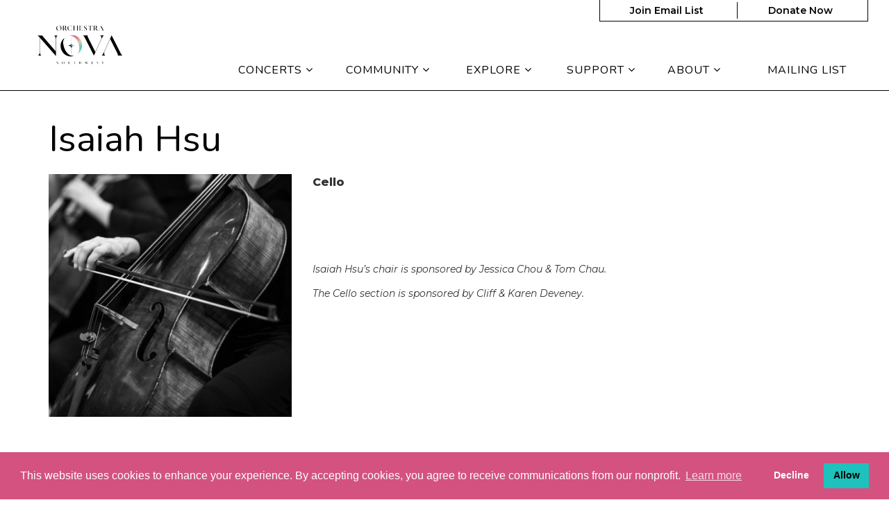

--- FILE ---
content_type: text/html; charset=UTF-8
request_url: https://novanw.org/people/isaiah-hsu/
body_size: 16349
content:

<!doctype html>
<html lang="en-US">
  <head>
  <meta charset="utf-8">
  <meta http-equiv="x-ua-compatible" content="ie=edge">
  <meta name="viewport" content="width=device-width, initial-scale=1">
  <script data-cfasync="false" id="ao_optimized_gfonts_config">WebFontConfig={google:{families:["Nunito","Montserrat:400,400i,600,800"] },classes:false, events:false, timeout:1500};</script><link media="all" href="https://novanw.org/app/cache/autoptimize/css/autoptimize_dfcf567fc775c659aaf4c4cc03d0d4df.css" rel="stylesheet"><title>Isaiah Hsu | Orchestra Nova Northwest</title>

<!-- The SEO Framework by Sybre Waaijer -->
<link rel="canonical" href="https://novanw.org/people/isaiah-hsu/" />
<meta name="twitter:card" content="summary_large_image" />
<meta name="twitter:title" content="Isaiah Hsu | Orchestra Nova Northwest" />
<meta name="twitter:image" content="https://novanw.org/app/uploads/cropped-o-logo-transparent1.png" />
<meta name="google-site-verification" content="NKFu5VcgaUlFw37Uu7ePEBzQLrxbXRwV0-T28FOKag0" />
<script type="application/ld+json">{"@context":"https://schema.org","@graph":[{"@type":"WebSite","@id":"https://novanw.org/#/schema/WebSite","url":"https://novanw.org/","name":"Orchestra Nova Northwest","description":"Oregon's Progressive Orchestra","inLanguage":"en-US","potentialAction":{"@type":"SearchAction","target":{"@type":"EntryPoint","urlTemplate":"https://novanw.org/search/{search_term_string}/"},"query-input":"required name=search_term_string"},"publisher":{"@type":"Organization","@id":"https://novanw.org/#/schema/Organization","name":"Orchestra Nova Northwest","url":"https://novanw.org/","sameAs":["https://www.facebook.com/PortlandColumbiaSymphonyOrchestra","https://twitter.com/Columbiasymorch","https://instagram.com/pdxsymphony"],"logo":{"@type":"ImageObject","url":"https://novanw.org/app/uploads/cropped-o-logo-transparent1.png","contentUrl":"https://novanw.org/app/uploads/cropped-o-logo-transparent1.png","width":512,"height":512,"contentSize":"15524"}}},{"@type":"WebPage","@id":"https://novanw.org/people/isaiah-hsu/","url":"https://novanw.org/people/isaiah-hsu/","name":"Isaiah Hsu | Orchestra Nova Northwest","inLanguage":"en-US","isPartOf":{"@id":"https://novanw.org/#/schema/WebSite"},"breadcrumb":{"@type":"BreadcrumbList","@id":"https://novanw.org/#/schema/BreadcrumbList","itemListElement":[{"@type":"ListItem","position":1,"item":"https://novanw.org/","name":"Orchestra Nova Northwest"},{"@type":"ListItem","position":2,"item":"https://novanw.org/people/","name":"Archives: People"},{"@type":"ListItem","position":3,"item":"https://novanw.org/person_types/orchestra/","name":"Person Type: Orchestra"},{"@type":"ListItem","position":4,"item":"https://novanw.org/person_types/cello/","name":"Person Type: Cello"},{"@type":"ListItem","position":5,"name":"Isaiah Hsu"}]},"potentialAction":{"@type":"ReadAction","target":"https://novanw.org/people/isaiah-hsu/"},"datePublished":"2019-11-22T06:17:20+00:00","dateModified":"2024-12-16T20:11:36+00:00"}]}</script>
<!-- / The SEO Framework by Sybre Waaijer | 4.04ms meta | 0.07ms boot -->

<link rel='dns-prefetch' href='//cdn.jsdelivr.net' />
<link rel='dns-prefetch' href='//www.google.com' />
<link rel='dns-prefetch' href='//maxcdn.bootstrapcdn.com' />
<link href='https://fonts.gstatic.com' crossorigin='anonymous' rel='preconnect' />
<link href='https://ajax.googleapis.com' rel='preconnect' />
<link href='https://fonts.googleapis.com' rel='preconnect' />
<link rel="alternate" title="oEmbed (JSON)" type="application/json+oembed" href="https://novanw.org/wp-json/oembed/1.0/embed?url=https%3A%2F%2Fnovanw.org%2Fpeople%2Fisaiah-hsu%2F" />
<link rel="alternate" title="oEmbed (XML)" type="text/xml+oembed" href="https://novanw.org/wp-json/oembed/1.0/embed?url=https%3A%2F%2Fnovanw.org%2Fpeople%2Fisaiah-hsu%2F&#038;format=xml" />
<style id='wp-img-auto-sizes-contain-inline-css' type='text/css'>
img:is([sizes=auto i],[sizes^="auto," i]){contain-intrinsic-size:3000px 1500px}
/*# sourceURL=wp-img-auto-sizes-contain-inline-css */
</style>
<link rel='stylesheet' id='dashicons-css' href='https://novanw.org/wp/wp-includes/css/dashicons.min.css' type='text/css' media='all' />



<style id='classic-theme-styles-inline-css' type='text/css'>
/*! This file is auto-generated */
.wp-block-button__link{color:#fff;background-color:#32373c;border-radius:9999px;box-shadow:none;text-decoration:none;padding:calc(.667em + 2px) calc(1.333em + 2px);font-size:1.125em}.wp-block-file__button{background:#32373c;color:#fff;text-decoration:none}
/*# sourceURL=/wp-includes/css/classic-themes.min.css */
</style>

<link rel='stylesheet' id='select2-css' href='https://cdn.jsdelivr.net/npm/select2@4.1.0-rc.0/dist/css/select2.min.css' type='text/css' media='all' />

<link rel='stylesheet' id='font-awesome-css' href='https://maxcdn.bootstrapcdn.com/font-awesome/4.6.3/css/font-awesome.min.css#xdgpasync' type='text/css' media='all' />


<style id='xdgp/customfont-inline-css' type='text/css'>

        h1, h2, h3, h4, h5, h6,
        .h1, .h2, .h3, .h4, .h5, .h6,
        .slide-content__title, .slide-content__date,
        .navbar-nav>.depth-0,
        .sitemap-links>.depth-0,
        .cloud-link__title
        {
          font-family: "Nunito", "Montserrat", "Helvetica", sans-serif;
        }
        li.depth-1 {
          font-family: "Montserrat", "Helvetica", sans-serif;
        }
        
/*# sourceURL=xdgp%2Fcustomfont-inline-css */
</style>



<script type="text/javascript" src="https://novanw.org/wp/wp-includes/js/jquery/jquery.min.js" id="jquery-core-js"></script>
<script defer type="text/javascript" src="https://novanw.org/wp/wp-includes/js/jquery/jquery-migrate.min.js" id="jquery-migrate-js"></script>
<script type="text/javascript" src="https://cdn.jsdelivr.net/npm/select2@4.1.0-rc.0/dist/js/select2.full.min.js" id="select2-js"></script>
<script defer type="text/javascript" src="https://novanw.org/app/cache/autoptimize/js/autoptimize_single_c954f64e1a593657f8a448ea36230b79.js" id="groundplan-js"></script>
<link rel="https://api.w.org/" href="https://novanw.org/wp-json/" /><link rel="alternate" title="JSON" type="application/json" href="https://novanw.org/wp-json/wp/v2/mc_person/1934" /><link rel="EditURI" type="application/rsd+xml" title="RSD" href="https://novanw.org/wp/xmlrpc.php?rsd" />
<!-- Google Tag Manager -->
<script defer src="[data-uri]"></script>
<!-- End Google Tag Manager -->
		<link rel="icon" href="https://novanw.org/app/uploads/cropped-o-logo-transparent1-32x32.png" sizes="32x32" />
<link rel="icon" href="https://novanw.org/app/uploads/cropped-o-logo-transparent1-192x192.png" sizes="192x192" />
<link rel="apple-touch-icon" href="https://novanw.org/app/uploads/cropped-o-logo-transparent1-180x180.png" />
<meta name="msapplication-TileImage" content="https://novanw.org/app/uploads/cropped-o-logo-transparent1-270x270.png" />
<meta property="og:url" content="https://novanw.org/people/isaiah-hsu/" /><meta property="og:title" content="Isaiah Hsu | Orchestra Nova Northwest" /><meta property="og:locale" content="en_US" /><meta property="og:type" content="website" /><meta property="og:description" content="Oregon&#039;s Progressive Orchestra" /><meta property="og:site_name" content="Orchestra Nova Northwest" /><meta property="og:image" content="https://novanw.org/app/uploads/generic-cello-800x800.jpg" /><meta property="twitter:image" content="https://novanw.org/app/uploads/generic-cello-800x800.jpg" />		<style type="text/css" id="wp-custom-css">
			.banner .brand-logo img {
	  height: 65px;
    padding: 0px 0;
    margin-top: 5px;
    margin-bottom: 15px;
}
@media only screen and (min-width: 768px) {
	.banner .brand-logo img {
		height: 70px;
	}
}
@media only screen and (min-width: 992px) {
	.banner .brand-logo img {
		height: 65px;
    margin-top: 12px;
	}
	header.banner nav.nav-primary ul.navbar-nav {
		margin: 20px 0 10px;
	}
}
@media only screen and (min-width: 1200px) {
	.banner .brand-logo img {
		    height: 85px;
    margin-top: 13px;
	}
	header.banner nav.nav-primary ul.navbar-nav {
		margin: 40px 0 10px;
	}
}

/* Menu Adjustments */
header.banner nav.nav-primary ul.navbar-nav li.menu-item.menu-title-community {
	flex-basis: 20%;
}
header.banner nav.nav-primary ul.navbar-nav li.menu-item.menu-title-concerts {
	flex-basis: 18%;
}


/* Mailchimp */
/* MailChimp Form Embed Code - Slim - 08/17/2011 */
#mc_embed_signup{background:#fff; clear:left; font:14px Helvetica,Arial,sans-serif; }
/* MailChimp Form Embed Code - Classic - 12/17/2015 v10.7 */
#mc_embed_signup form {display:block; position:relative; text-align:left; padding:10px 0 10px 3%}
#mc_embed_signup h2 {font-weight:bold; padding:0; margin:15px 0; font-size:1.4em;}
#mc_embed_signup input {border: 1px solid #ABB0B2; -webkit-border-radius: 3px; -moz-border-radius: 3px; border-radius: 3px;}
#mc_embed_signup input[type=checkbox]{-webkit-appearance:checkbox;}
#mc_embed_signup input[type=radio]{-webkit-appearance:radio;}
#mc_embed_signup input:focus {border-color:#333;}
#mc_embed_signup .button {clear:both; background-color: #aaa; border: 0 none; border-radius:4px; transition: all 0.23s ease-in-out 0s; color: #FFFFFF; cursor: pointer; display: inline-block; font-size:15px; font-weight: normal; height: 32px; line-height: 32px; margin: 0 5px 10px 0; padding: 0 22px; text-align: center; text-decoration: none; vertical-align: top; white-space: nowrap; width: auto;}
#mc_embed_signup .button:hover {background-color:#777;}
#mc_embed_signup .small-meta {font-size: 11px;}
#mc_embed_signup .nowrap {white-space:nowrap;}

#mc_embed_signup .mc-field-group {clear:left; position:relative; width:96%; padding-bottom:3%; min-height:50px;}
#mc_embed_signup .size1of2 {clear:none; float:left; display:inline-block; width:46%; margin-right:4%;}
* html #mc_embed_signup .size1of2 {margin-right:2%; /* Fix for IE6 double margins. */}
#mc_embed_signup .mc-field-group label {display:block; margin-bottom:3px;}
#mc_embed_signup .mc-field-group input {display:block; width:100%; padding:8px 0; text-indent:2%;}
#mc_embed_signup .mc-field-group select {display:inline-block; width:99%; padding:5px 0; margin-bottom:2px;}

#mc_embed_signup .datefield, #mc_embed_signup .phonefield-us{padding:5px 0;}
#mc_embed_signup .datefield input, #mc_embed_signup .phonefield-us input{display:inline; width:60px; margin:0 2px; letter-spacing:1px; text-align:center; padding:5px 0 2px 0;}
#mc_embed_signup .phonefield-us .phonearea input, #mc_embed_signup .phonefield-us .phonedetail1 input{width:40px;}
#mc_embed_signup .datefield .monthfield input, #mc_embed_signup .datefield .dayfield input{width:30px;}
#mc_embed_signup .datefield label, #mc_embed_signup .phonefield-us label{display:none;}

#mc_embed_signup .indicates-required {text-align:right; font-size:11px; margin-right:4%;}
#mc_embed_signup .asterisk {color:#e85c41; font-size:150%; font-weight:normal; position:relative; top:5px;}     
#mc_embed_signup .clear {clear:both;}

#mc_embed_signup .mc-field-group.input-group ul {margin:0; padding:5px 0; list-style:none;}
#mc_embed_signup .mc-field-group.input-group ul li {display:block; padding:3px 0; margin:0;}
#mc_embed_signup .mc-field-group.input-group label {display:inline;}
#mc_embed_signup .mc-field-group.input-group input {display:inline; width:auto; border:none;}

#mc_embed_signup div#mce-responses {float:left; top:-1.4em; padding:0em .5em 0em .5em; overflow:hidden; width:90%; margin: 0 5%; clear: both;}
#mc_embed_signup div.response {margin:1em 0; padding:1em .5em .5em 0; font-weight:bold; float:left; top:-1.5em; z-index:1; width:80%;}
#mc_embed_signup #mce-error-response {display:none;}
#mc_embed_signup #mce-success-response {color:#529214; display:none;}
#mc_embed_signup label.error {display:block; float:none; width:auto; margin-left:1.05em; text-align:left; padding:.5em 0;}

#mc-embedded-subscribe {clear:both; width:auto; display:block; margin:1em 0 1em 5%;}
#mc_embed_signup #num-subscribers {font-size:1.1em;}
#mc_embed_signup #num-subscribers span {padding:.5em; border:1px solid #ccc; margin-right:.5em; font-weight:bold;}

#mc_embed_signup #mc-embedded-subscribe-form div.mce_inline_error {display:inline-block; margin:2px 0 1em 0; padding:5px 10px; background-color:rgba(255,255,255,0.85); -webkit-border-radius: 3px; -moz-border-radius: 3px; border-radius: 3px; font-size:14px; font-weight:normal; z-index:1; color:#e85c41;}
#mc_embed_signup #mc-embedded-subscribe-form input.mce_inline_error {border:2px solid #e85c41;}
		</style>
		  
  
  <style>

    
    /****************************************
     * Custom Font Size Ratio
     ****************************************/

          h1, .h1 {
        font-size: 24px;
        font-size: 2.4rem;
        font-weight: 400;
      }
      h2, .h2 {
        font-size: 20px;
        font-size: 2rem;
        font-weight: 400;
      }
      h3, .h3 {
        font-size: 18px;
        font-size: 1.8rem;
        font-weight: 400;
      }
      h4, .h4 {
        font-size: 16px;
        font-size: 1.6rem;
        font-weight: 400;
      }
      h5, .h5 {
        font-size: 16px;
        font-size: 1.6rem;
        font-weight: 400;
      }
      h6, .h6 {
        font-size: 14px;
        font-size: 1.4rem;
        font-weight: 400;
      }

      h4.panel-head__title a {
        font-size: 16px;
        font-size: 1.6rem;
        font-weight: 400;
      }

      /* Avoid Bold with custom fonts */
      .faq-menu .panel-head__question,
      .site-footer__sitemap .sitemap-links li.menu-item.depth-0>a
       {
        font-weight: 400;
      }

      .tabs--narrow .nav-tabs>li>a {
        line-height: 1;
      }

      header.banner nav.nav-primary ul.navbar-nav li.menu-item a,
      .billboards .billboard h3.billboard__title,
      .billboards .billboard h3.billboard__title a,
      .feed-news__title,
      .h4, h4,
      .site-footer__sitemap .sitemap-links li.menu-item.depth-0 > a {
       font-size: 16px;
       font-size: 1.6rem;
      }
      .hero-slider-wrapper .hero-slider .hero-slide .slide-content__upper h2.slide-content__title {
        font-size: 22px;
        font-size: 2.2rem;
      }
      .hero-carousel .slide-wrapper h2 {
        font-size: 13px;
        font-size: 1.3rem;
      }
      .tabs--narrow .nav-tabs a {
        font-size: 14px;
        font-size: 1.4rem;
      }

      .article-list .hentry h2 a {
        font-size: 20px;
        font-size: 2rem;
      }
      .article-list .hentry .byline {
        font-size: 20px;
        font-size: 2rem;
      }
      .article-list .hentry h4.dates {
        font-size: 16px;
        font-size: 1.6rem;
      }
      .page-template-page-landing .feature.link-cloud .link-cloud__heading {
        font-size: 30px;
        font-size: 3rem;
      }

      @media only screen and (max-width: 360px){
        .hero-slider-wrapper .hero-slider .hero-slide .slide-content__upper h2.slide-content__title {
          font-size: 18px;
          font-size: 1.8rem;
        }
        .hero-carousel .slide-wrapper h2 {
          font-size: 12px;
          font-size: 1.2rem;
        }
      }

      @media only screen and (min-width: 768px){
        h1, .h1 {
          font-size: 30px;
          font-size: 3rem;
        }
        h2, .h2 {
          font-size: 22px;
          font-size: 2.2rem;
        }
        h3, .h3 {
          font-size: 20px;
          font-size: 2rem;
        }
        h4, .h4 {
          font-size: 17px;
          font-size: 1.7rem;
        }
        /* No change to H5, H6 at this size */

        header.banner nav.nav-primary ul.navbar-nav li.menu-item a,
        .hero-carousel .slide-wrapper h2,
        .site-footer__sitemap .sitemap-links > li.menu-item.depth-0 > a {
          font-size: 14px;
          font-size: 1.4rem;
        }
        .hero-slider-wrapper .hero-slider .hero-slide .slide-content__upper h2.slide-content__title {
          font-size: 32px;
          font-size: 3.2rem;
        }
        .billboards .billboard h3.billboard__title,
        .billboards .billboard h3.billboard__title a,
        .feed-news__title,
        .h4, h4 {
          font-size: 17px;
          font-size: 1.7rem;
        }

        .article-list .hentry h2 a {
          font-size: 22px;
          font-size: 2.2rem;
        }

        .page-template-page-landing .feature.link-cloud .link-cloud__heading {
          font-size: 34px;
          font-size: 3.4rem;
        }

      }
      @media only screen and (min-width: 992px) {
        h1, .h1 {
          font-size: 45px;
          font-size: 4.5rem;
        }
        h2, .h2 {
          font-size: 26px;
          font-size: 2.6rem;
        }
        h3, .h3 {
          font-size: 22px;
          font-size: 2.2rem;
        }
        h4, .h4 {
          font-size: 19px;
          font-size: 1.9rem;
        }
        h5, .h5 {
          font-size: 16px;
          font-size: 1.6rem;
        }
        h6, .h6 {
          font-size: 16px;
          font-size: 1.6rem;
        }

        header.banner nav.nav-primary ul.navbar-nav li.menu-item a,
        .hero-carousel .slide-wrapper h2 {
         font-size: 16px;
         font-size: 1.6rem;
        }
        .hero-slider-wrapper .hero-slider .hero-slide .slide-content__upper h2.slide-content__title {
          font-size: 40px;
          font-size: 4rem;
        }
        .billboards .billboard h3.billboard__title,
        .billboards .billboard h3.billboard__title a,
        .feed-news__title,
        .h4, h4 {
          font-size: 19px;
          font-size: 1.9rem;
        }

        .article-list .hentry h2 a {
          font-size: 26px;
          font-size: 2.6rem;
        }

        .page-template-page-landing .feature.link-cloud .link-cloud__heading {
          font-size: 36px;
          font-size: 3.6rem;
        }
      }
      @media only screen and (min-width: 1200px) {
        h1, .h1 {
          font-size: 53px;
          font-size: 5.3rem;
        }
        h2, .h2 {
          font-size: 30px;
          font-size: 3rem;
        }
        h3, .h3 {
          font-size: 24px;
          font-size: 2.4rem;
        }
        h4, .h4 {
          font-size: 21px;
          font-size: 2.1rem;
        }
        .hero-carousel .slide-wrapper h2 {
          font-size: 18px;
          font-size: 1.8rem;
        }
        .hero-slider-wrapper .hero-slider .hero-slide .slide-content__upper h2.slide-content__title {
          font-size: 45px;
          font-size: 4.5rem;
        }
        .billboards .billboard h3.billboard__title,
        .billboards .billboard h3.billboard__title a,
        .feed-news__title,
        .h4, h4 {
          font-size: 21px;
          font-size: 2.1rem;
        }

        .article-list .hentry h2 a {
          font-size: 30px;
          font-size: 3rem;
        }
        .page-template-page-landing .feature.link-cloud .link-cloud__heading {
          font-size: 40px;
          font-size: 4rem;
        }
      }



      
	  /****************************************
		 * Primary Color
		 ****************************************/

		body, p, time, .page-header-video .page-header__title h2 {
  		color: #333333;
		}
    section.wysiwyg ul li::before {
      color: #333333;
    }
    section.wysiwyg ol li::before,
    .article-list .hentry h2 a small,
    .events-upcoming .hentry h2 a small {
      color: #333333;
    }

    /* Primary Brand Color */
    .page .page-header--text,
    .page .main-content h1,
    .page-header h1,
    .page-header__title--primary h1,
    .page-header__title--primary .page-header__prefix,
    .page-header__title--primary .page-header__suffix,
    .color-primary,
    .people .person__name a:not(.btn):not(.badge) {
      color: #000000;
    }
    

    /* Tessitura Support */
    main[class^='tn-'] a, 
    main[class^='tn-'].tn-account-login-page .tn-account-login-forgot-login-link, 
    main[class^='tn-'] .tn-detail-page-header .tn-detail-production-text-toggle-link, 
    main[class^='tn-'] .tn-gift-certificate-component #apply-gc-submit, 
    main[class^='tn-'] .tn-gift-certificate-component .tn-apply.tn-payment-gift-certificate-toggle, 
    main[class^='tn-'] .tn-gift-certificate-component .tn-cancel.tn-payment-gift-certificate-toggle, 
    main[class^='tn-'] .tn-listing-filter-component .tn-date-filter-reset-button, 
    main[class^='tn-'] .tn-listing-legend-toggle-link, 
    main[class^='tn-'] .tn-payment-plan-component .tn-apply.tn-payment-plan-toggle, 
    main[class^='tn-'] .tn-payment-plan-component .tn-cancel.tn-payment-plan-toggle, 
    main[class^='tn-'] .tn-payment-plan .tn-apply.tn-payment-plan-toggle, 
    main[class^='tn-'] .tn-payment-plan .tn-cancel.tn-payment-plan-toggle, 
    main[class^='tn-'].tn-subnav-component .tn-promo-box button.tn-subnav-promo-button, 
    main[class^='tn-'] .tnew_button_as_link,
    main[class^='tn-'] .tn-event-listing-mode-tab-nav__list-item,
    main[class^='tn-'] .tn-event-listing-mode-tab-nav__list-item,
    main[class^='tn-'] .tn-btn-datepicker__icon-calendar,
    .tn-utility-nav-cart-link__quantity-badge {
      color: #000000;
    }

    .tn-events-calendar__day-number--today:after {
      background-color: #000000;
    }

    .page-header--image h1 {
      color: white;
    }

    main .color-primary-fill {
      fill: #000000;
    }

    /* Links */
    main a:not(.btn):not(.badge),
    main a:focus:not(.btn):not(.badge),
    main a:hover:not(.btn):not(.badge),
    .summary-mc_event h2 a {
		  color: #000000;
	  }

	  /* Blockquote left border color */
	  blockquote {
  	  border-left-color: #000000;
	  }

    /* Hero Slider Highlight */
    .hero-carousel__slide.slick-current .slide-wrapper:before {
      background-color: rgba(0,0,0,0.7);
    }

    /* Hero Slider Button Color */
    .hero-slider .hero-slide .slide-content__actions .btn-primary {
	    background-color: #1e9cbc;
	    border-color: #1e9cbc;
	    color: #FFFFFF;
    }
    .hero-slider .hero-slide .slide-content__actions .btn-secondary {
	    background-color: #FFFFFF;
	    border-color: #1e9cbc;
	    color: #1e9cbc;
    }

    /* Home Promo Colors */
    .billboards--grid .billboard--color-dark,
    .billboards--grid .billboard--color-dark.billboard--size-large .billboard__content,
    .post-grid article.post-grid__item
    {
      background-color: #000000;
    }
    .billboards--grid .billboard--color-light, .billboards--grid .billboard--color-light.billboard--size-large .billboard__content {
      background-color: #000000;
    }

    /* Heading Color */
    section.wysiwyg h1, .wysiwyg h2, .wysiwyg h3, .wysiwyg h4, .wysiwyg h5, .wysiwyg h6,
    .wysiwyg .h1, .wysiwyg .h2, .wysiwyg .h3, .wysiwyg .h4, .wysiwyg .h5, .wysiwyg .h6,
    section.people .people__title,
    section.people .people__type-title,
    section.posts-list .posts-list__title,
    section.twocol .twocol__title,
    .section-title
     {
	    color: #000000;
    }

    /* Singles */
    .single .sidebar:before {
      background-color: #000000;
    }

    /* Series */
    /*    .series__overview p {
	  	color: ;
	  }
    */
	  /* Social sharing */
	  .social-share__text {
		  color: #000000;
	  }

    /* Sidebar Tabs */
		.tabs--narrow .nav-tabs > li.active > a,
		.tabs--narrow .nav-tabs > li.active > a:focus,
		.tabs--narrow .nav-tabs > li.active > a:hover {
			background-color: #000000;
      color: #FFFFFF;
		}

    .tabs--narrow .nav-tabs>li.active>a:before, .tabs--narrow .nav-tabs>li.active>a:focus:before, .tabs--narrow .nav-tabs>li.active>a:hover:before {
      background-color: #000000;
    }

    /* Testimonials */
    .testimonials.testimonials-gallery,
    .downloads-grid,
    .tab-content .downloads-grid .download {
      background-color: #FFFFFF;
    }


		/* Gravity Forms */
		.gform_wrapper .top_label .gfield_label {
		  color: #000000;
		}
		.gform_wrapper ul.gfield_radio li input[type="radio"]:checked+label, .gform_wrapper ul.gfield_checkbox li input[type="checkbox"]:checked+label {
			color: #000000;
		}

		/* Horizontal Rule */
		.hr--main {
			border-top-color: #000000;
		}


    /****************************************
		 * Primary Background Color
		 ****************************************/
    .color-primary-bkgd {
      color: #FFFFFF;
    }
    body {
	    background-color: #FFFFFF;
    }

    body.page-template-page-home {
      background-color: #FFFFFF;
    }

    .main-content, .content {
      background-color: #FFFFFF;
    }

    .select2-container--month-nav .select2-dropdown--below {
      background-color: #FFFFFF;
    }


    /****************************************
		 * Primary Border Color
		 ****************************************/
    @media only screen and (min-width:768px) {	/* @include mq-small */
	    header.banner{
	    	border-bottom-color: #000000;
	    }
	  }
	  header.banner {
		  border-bottom-color: #000000;
	  }
	  .site-footer, .site-footer__partner-gallery {
			border-top-color: #000000;
		}
		.site-footer__copyright. .xdgp-calendar-single--skin-archetype--skin-archetype main.month #days {
	    background-color: #000000;
		}
		.single .sidebar:before {
			background-color: #000000;
		}


    /****************************************
		 * Navigation Colors
		 ****************************************/
		header.banner,
    .nav-tray
    {
			background-color: #ffffff;
		}
		header.banner li.menu-item.depth-0 a,
    .nav-tray li.menu-item.depth-0 a
     {
			color: #000000;
		}
    header.banner a, header.banner li.menu-item.depth-1 a,
    .nav-tray a, .nav-tray li.menu-item.depth-1 a
     {
      color: #000000;
    }
		header.banner li.menu-item.current-menu-item.depth-0 a.dropdown-toggle,
    .nav-tray li.menu-item.current-menu-item.depth-0 a.dropdown-toggle {
			color: #000000;
		}
		header.banner .nav-secondary ul.navbar-nav {
	    border-color: #000000;
	  }
    header.banner .nav-secondary ul.navbar-nav.navbar-nav--with-divider:before {
      background-color: #000000;
    }
    .hamburger-inner,
    .hamburger-inner:before,
    .hamburger-inner:after,
    .hamburger.is-active .hamburger-inner,
    .hamburger.is-active .hamburger-inner:after,
    .hamburger.is-active .hamburger-inner:before
    {
      background-color: #000000;
    }
    header.banner .nav-secondary ul.navbar-nav:before {
      background-color: #000000;
    }

    /* Nav / Hover Opacity Override */
    @media screen and (min-width: 768px) {
      header.banner nav.nav-primary ul.navbar-nav li.menu-item ul.dropdown-menu,
      .nav-tray nav.nav-primary ul.navbar-nav li.menu-item ul.dropdown-menu {
        opacity: 0.6;
      }
    }


    /****************************************
		 * Button Colors
		 ****************************************/

		.btn-secondary, .btn-default,
    .single-post .post-categories a,
    .alm-btn-wrap button.alm-load-more-btn,
    .alm-btn-wrap button.alm-load-more-btn.loading,
    .alm-btn-wrap button.alm-load-more-btn.done,
    .blog .posts-navigation .nav-links .nav-next a,
    .blog .posts-navigation .nav-links .nav-previous a,
    .pagination-main .nav-back .btn-back,
    .pagination-main .nav-next .btn-next,
    .pagination-main .nav-previous .btn-prev {
		  background-color: #FFFFFF;
		  color: #dda044;
		  border-color: #dda044;
		}
    .btn-primary,
    .cart-review__checkout,
    #xdgp-dropdown-action,
    .gform_wrapper div.gform_footer input.button,
    .gform_wrapper div.gform_footer input[type=submit],
    .gform_wrapper div.gform_page_footer input.button,
    .gform_wrapper div.gform_page_footer input[type=submit],
    .search-form input[type=submit],
    input.button,
    .banner--menu-style-hamburger .nav-mobile .nav-secondary ul.navbar-nav li.menu-item,
    main[class^='tn-']  .btn-primary, 
    nav[class^='tn-'] .btn-primary, 
    .tn-utility-nav .btn-primary, 
    div[class^='tn-'] .btn-primary, 
    div.modal .btn-primary,
    main[class^='tn-'] #tn-login-button.btn-primary, 
    nav[class^='tn-'] #tn-login-button.btn-primary, 
    .tn-utility-nav #tn-login-button.btn-primary, 
    div[class^='tn-'] #tn-login-button.btn-primary, 
    div.modal #tn-login-button.btn-primary
    {
			background-color: #dda044;
			color: #FFFFFF;
		  border-color: #dda044;
		}



		/* Forms */
		input[type=submit] {
		  background-color: #dda044;
			color: #FFFFFF;
		  border-color: #dda044;
		}
		input[type=file] {
		  background-color: #dda044;
		}


    /****************************************
		 * Footer Colors
		 ****************************************/
		.site-footer p,
		.site-footer p strong,
    .site-footer__associations h4 {
			color: #ffffff;
		}

		.site-footer a {
			color: #ffffff;
		}
    .site-footer .color-primary-fill {
      fill: #ffffff;
    }
		.site-footer .social-share a[role="button"] {
			border-color: #ffffff;
		}
		.site-footer .social-share__text {
		  color: #ffffff;
		}

		.site-footer {
			background-color: #000000;
		}

    .site-footer__copyright,
    #marquee-container
     {
			background-color: #333333;
		}

    #billboard--sticky {
      background-color: #000000;
    }

    #billboard--sticky p,
    #billboard--sticky a.billboard__close,
    #billboard--sticky h3.billboard__title,
    #billboard--sticky .gform_wrapper .top_label .gfield_label,
    #billboard--sticky .gform_confirmation_wrapper, #billboard--sticky .gform_confirmation_message
     {
      color: #ffffff;
    }
    #billboard--sticky .gform_wrapper .gform_footer input.button, .gform_wrapper .gform_footer input[type=submit] {
      color: #000000;
      border-color: #000000;
      background: #ffffff    }


		/****************************************
		 * Calendar - Dropdown & Agenda
		 ****************************************/
		.xdgp-calendar-dropdown--skin-archetype .action__buy .performance__status {
		  border-color: #000000;
		  color: #000000;
		}

    .xdgp-calendar-main--skin-archetype main.month .day.day--pad,
    .xdgp-calendar-main--skin-archetype main.month .day.day--pad:before,
    .xdgp-calendar-main--skin-archetype main.month .day.day--pad:after,
    .xdgp-calendar-agenda--skin-archetype section.events .event--pad,
		.xdgp-calendar-agenda--skin-archetype section.events .event--past {
		  background-color: #eaeaea;
		}

				.xdgp-calendar-agenda--skin-archetype section.events .event li.performance .performance__actions.performance--onsale {
		  background: #1e9cbc;
		}
		.xdgp-calendar-agenda--skin-archetype section.events .event li.performance .performance__actions.performance--onsale:hover {
		  background: linear-gradient(rgba(0,0,0,0.15),
																										 rgba(0,0,0,0.15)),
																		 linear-gradient(#1e9cbc,
																		 								 #1e9cbc);
		}
		.xdgp-calendar-agenda--skin-archetype.xdgp-calendar-agenda--skin-archetype--grouped .performance__actions {
		  background: #1e9cbc;
		}
		.xdgp-calendar-agenda--skin-archetype.xdgp-calendar-agenda--skin-archetype--grouped .performance__actions:hover {
		  background: linear-gradient(rgba(0,0,0,0.15),
																										 rgba(0,0,0,0.15)),
																		 linear-gradient(#1e9cbc,
																		 								 #1e9cbc);
		}


		/****************************************
		 * Calendar - Monthly/Single
		 ****************************************/

		.xdgp-calendar-main--skin-archetype header ul[id^="genre-list"] li.genre-filter {
		  background-color: #ffffff;
		  color: #dda044;
		  border-color: #dda044;
		}
    .select2-container.select2-container--category-select.select2-container--open .select2-results__option:hover, .select2-container.select2-container--month-nav.select2-container--open .select2-results__option:hover {
      background-color: #dda044;
      color: #ffffff;
    }
    .select2-container.select2-container--category-select.select2-container--focus, .select2-container.select2-container--month-nav .select2-selection:focus {
      outline: #dda044 auto 5px;
    }
		.xdgp-calendar-main--skin-archetype header ul[id^="genre-list"] li.genre-filter.active {
		  color: #ffffff;
		  background-color: #dda044;
		  border-color: #dda044;
		}
		.xdgp-calendar-main--skin-archetype header .xdgp-calendar-main__navigation .navigation__month-previous a,
		.xdgp-calendar-main--skin-archetype header .xdgp-calendar-main__navigation .navigation__month-next a,
		.xdgp-calendar-main--skin-archetype footer nav.xdgp-calendar-main__navigation .navigation__month-previous a,
		.xdgp-calendar-main--skin-archetype footer nav.xdgp-calendar-main__navigation .navigation__month-next a,
    .xdgp-calendar-main--skin-archetype header .xdgp-calendar-main__navigation .navigation__month-current,
    .xdgp-calendar-main--skin-archetype header .xdgp-calendar-main__navigation .navigation__month-current a {
		  color: #1e9cbc;
		}
    /* Month Navigation */
    .xdgp-calendar-main--skin-archetype header .xdgp-calendar-main__navigation .navigation__month-previous a .previous__arrow,
    .xdgp-calendar-main--skin-archetype footer nav.xdgp-calendar-main__navigation .navigation__month-previous a .previous__arrow {
      border-right-color: #1e9cbc;
    }
    .xdgp-calendar-main--skin-archetype .select2-container--month-nav .select2-selection__arrow::before {
      border-color: #1e9cbc transparent transparent;
    }

    .xdgp-calendar-main--skin-archetype header .xdgp-calendar-main__navigation .navigation__month-next a .next__arrow,
    .xdgp-calendar-main--skin-archetype footer nav.xdgp-calendar-main__navigation .navigation__month-next a .next__arrow {
      border-left-color: #1e9cbc;
    }

    .xdgp-calendar-agenda section.events .event,
		.xdgp-calendar-main--skin-archetype main.month .week .day {
		  border-color: #000000;
		}
		.xdgp-calendar-main--skin-archetype main.month .day,
    .xdgp-calendar-main--skin-archetype main.month .day--no-events,
    .xdgp-calendar-main--skin-archetype main.month .day--no-events:before,
    .xdgp-calendar-main--skin-archetype main.month .day--no-events:after,
		.xdgp-calendar-single--skin-archetype main.month .day.day--no-events,
		.xdgp-calendar-single--skin-archetype main.month .day.day--no-events:before,
		.xdgp-calendar-single--skin-archetype main.month .day.day--no-events:after {
		  background-color: #ffffff;
		}
		.xdgp-calendar-main--skin-archetype main.month .day:last-child {
		  border-right-color: #000000;
		}
		.xdgp-calendar-main--skin-archetype main.month .day--present,
		.xdgp-calendar-single--skin-archetype main.month .day--present {
		  border-color: #1e9cbc;
		}
		.xdgp-calendar-main--skin-archetype main.month .day--has-events,
		.xdgp-calendar-main--skin-archetype main.month .day--has-events:before,
		.xdgp-calendar-main--skin-archetype main.month .day--has-events:after,
		.xdgp-calendar-single--skin-archetype main.month .day.day--has-events,
		.xdgp-calendar-single--skin-archetype main.month .day.day--has-events:before,
		.xdgp-calendar-single--skin-archetype main.month .day.day--has-events:after {
		  background-color: #1e9cbc;
		}

		.xdgp-calendar-single--skin-archetype main.month .day.day--pad,
		.xdgp-calendar-single--skin-archetype main.month .day.day--pad:before,
		.xdgp-calendar-single--skin-archetype main.month .day.day--pad:after,
		.xdgp-calendar-single--skin-archetype main.month .day.day--past,
		.xdgp-calendar-single--skin-archetype main.month .day.day--past:before,
		.xdgp-calendar-single--skin-archetype main.month .day.day--past:after {
		  background-color: #eaeaea;
		}

		.xdgp-calendar-main--skin-archetype main.month ul.events li.event .event__header .event__title,
		.xdgp-calendar-single--skin-archetype main.month ul.events li.event .event__header .event__title {
			background-color: transparent;
		}

    .xdgp-calendar-agenda--skin-archetype.xdgp-calendar-agenda--grouped .day__labels,
    .xdgp-calendar-main--skin-archetype main.month .day__labels label.day__weekday,
    .xdgp-calendar-single--skin-archetype main.month .day__labels label.day__weekday,
    .xdgp-calendar-main--skin-archetype main.month .day .mobile.heading,
    .xdgp-calendar-single--skin-archetype main.month .day .mobile.heading,
    .xdgp-calendar-mini--skin-archetype nav.xdgp-calendar-month-navigation
    {
		  background-color: #dda044;
		}

    .xdgp-calendar-agenda--skin-archetype.xdgp-calendar-agenda--grouped .day__labels,
    .xdgp-calendar-main--skin-archetype main.month .weekdays .weekday,
    .xdgp-calendar-single--skin-archetype main.month #days label.day.weekday,
    .xdgp-calendar-mini--skin-archetype nav.xdgp-calendar-month-navigation
    {
		  color: #ffffff;
		}

    /* Reverse Label Styles - Match Header label colors but use background color as color */
    .xdgp-calendar-mini--skin-archetype  main.month .day,
    .xdgp-calendar-main--skin-archetype main.month .day__labels span.day__month,
    .xdgp-calendar-main--skin-archetype main.month .day__labels,
    .xdgp-calendar-main--skin-archetype header .xdgp-calendar-main__navigation .navigation__month-current,
    .xdgp-calendar-single--skin-archetype main.month .day__labels label.day__number p.month-name, .xdgp-calendar-single--skin-archetype main.month .day__labels label.day__number p.number,
    .xdgp-calendar-single--skin-archetype h3.calendar-title,
    {
      color: #dda044;
    }



    /* Month and Single Buy button styles */
    .xdgp-calendar-main--skin-archetype main.month ul.performances .performance__actions .action__buy .performance__status,
		.xdgp-calendar-single--skin-archetype main.month ul.performances .performance__actions .action__buy .performance__status,
    .xdgp-calendar-grid--skin-archetype a.action__details
    {
		  border-color: #dda044;
		  color: #dda044;
      background: #FFFFFF;
		}
    .xdgp-calendar-grid--skin-archetype .performance--onsale a.action__buy,
    .xdgp-calendar-grid--skin-archetype .performance--onsale a.action__buy:hover,
    .xdgp-calendar-grid--skin-archetype .calendar-grid-modal a.action__buy,
    .xdgp-calendar-grid--skin-archetype .calendar-grid-modal a.action__buy:hover
    {
		  border-color: transparent;
		  color: #FFFFFF;
      background: #dda044;
		}
    .xdgp-calendar-grid--skin-archetype .performance--onsale a.action__buy:hover {
      background: linear-gradient(rgba(0,0,0,0.15),
																										 rgba(0,0,0,0.15)),
																		 linear-gradient(#dda044,
																		 								 #dda044);
    }
    .xdgp-calendar-main--skin-archetype main.month ul.performances .performance__actions a.buy-link,
    .xdgp-calendar-single--skin-archetype main.month ul.performances .performance__actions a.buy-link {
      color: #1e9cbc;
    }
    .xdgp-calendar-main--skin-archetype main.month #days.weekdays,
    .xdgp-calendar-single--skin-archetype main.month #days.weekdays {
      background-color: #1e9cbc;
    }

    .xdgp-calendar-grid--skin-archetype.xdgp-calendar-grid .calendar-grid .venue-nav {
      background: #dda044;
      border: 2px solid #dda044;
      color: #ffffff;
    }
    .xdgp-calendar-grid--skin-archetype.xdgp-calendar-grid .calendar-grid .venue-nav label:after {
      border-color: transparent #ffffff transparent transparent;
    }


		@media screen and (min-width: 768px) {
      .xdgp-calendar-single--skin-archetype main.month,
      .xdgp-calendar-main--skin-archetype main.month .week,
      .xdgp-calendar-single--skin-archetype main.month .week
		  {
		    border-color: #000000;
		  }
		}
		@media screen and (min-width: 768px) {

      .xdgp-calendar-main--skin-archetype main.month
      {
		    border-bottom-color: #1e9cbc;
		  }
		}
		.xdgp-calendar-single--skin-archetype main.month .day {
		  background-color: #FFFFFF;
		  border-left-color: #000000;
		  border-right-color: #000000;
		  border-bottom-color: #000000;
		}
    .xdgp-calendar-single--skin-archetype main.month .day__labels label.day__number p.month-name, .xdgp-calendar-single--skin-archetype main.month .day__labels label.day__number p.number,
    .xdgp-calendar-main--skin-archetype main.month .day__labels span.day__month,
    .xdgp-calendar-main--skin-archetype main.month .day__labels {
      color: #000000;
    }
		@media screen and (min-width: 768px) {
		  .xdgp-calendar-single--skin-archetype main.month .day {
		    border-left-color: #000000;
		  }
		}

    .xdgp-calendar-main--skin-archetype .performance__calendar-actions .action__add-to-cal:hover .select2-container--classic .select2-selection--single {
      border-color: #000000;
    }

    /****************************************
		 * Calendar - Grid calendar
		 ****************************************/

        .xdgp-calendar-grid .hour-labels {
      width: 150px;
      min-width: 150px;
    }
    .xdgp-calendar-grid .hour-labels .hour-label {
      height: 84px;
    }
    .xdgp-calendar-grid .hour-labels .hour-label__pad {
      height: 56px;
      margin-top: -56px;
    }
    .xdgp-calendar-grid .column-labels .hours__header {
      width: 150px;
    }
    .xdgp-calendar-grid .venue__label {
      height: 56px;
      top: -56px;
    }
    .xdgp-calendar-grid .calendar-grid__date {
      padding-top: 56px;
      background: linear-gradient(180deg, transparent, transparent 82px, #ccc 82px);
      background-size: 100% 84px;
      background-position-y: 57px;
    }

		/****************************************
		 * Calendar - Mini-calendar
		 ****************************************/

   section#mini_date_details .action__buy
    {
      color: #FFFFFF;
		  background-color: #dda044;
      opacity: 0.8;
    }
    section#mini_date_details .action__buy:hover
     {
       color: #FFFFFF;
 		  background-color: #dda044;
       opacity: 1;
     }
		.xdgp-calendar-mini--skin-example nav.xdgp-calendar-month-navigation,
    .xdgp-calendar-mini--skin-archetype nav.xdgp-calendar-month-navigation,
    section#mini_date_details header
    {
		  background: #1e9cbc;
		  color: #FFFFFF		}

		.xdgp-calendar-mini--skin-example main.month .day--present,
    .xdgp-calendar-mini--skin-archetype main.month .day--present {
		  border-color: #1e9cbc;
		}
		.xdgp-calendar-mini--skin-example main.month .day--has-events,
    .xdgp-calendar-mini--skin-example main.month .day--pad.day--has-events,
    .xdgp-calendar-mini--skin-archetype main.month .day--has-events,
    .xdgp-calendar-mini--skin-archetype main.month .day--pad.day--has-events,
    .xdgp-calendar-mini--skin-example main.month .day:hover .day__hover-text a:hover,
    .xdgp-calendar-mini--skin-archetype main.month .day:hover .day__hover-text a:hover
     {
		  background-color: #1e9cbc;
		}
    .xdgp-calendar-mini--skin-example main.month .day--no-events,
    .xdgp-calendar-mini--skin-example .xdgp-calendar-mini__month__wrapper,
    .xdgp-calendar-mini--skin-archetype .xdgp-calendar-mini__month__wrapper,
    .xdgp-calendar-mini--skin-archetype main.month .day--no-events,
    section#mini_date_details .performance
    {
      background-color: #ffffff;
    }
    section#mini_date_details .performance {
      border-color: #000000;
    }
    section#mini_date_details .mini-day-detail__body {
      border-color: #1e9cbc;
    }
    .xdgp-calendar-mini--skin-example main.month .day--pad,
    .xdgp-calendar-mini--skin-archetype main.month .day--pad
    {
      background-color: #1e9cbc;
    }
		.xdgp-calendar-mini--skin-example main.month .day:hover .day__hover-text,
    .xdgp-calendar-mini--skin-archetype main.month .day:hover .day__hover-text {
		  background-color: #FFFFFF		}
		.xdgp-calendar-mini--skin-example main.month .day:hover .day__hover-text a,
    .xdgp-calendar-mini--skin-archetype main.month .day:hover .day__hover-text a {
		  color: #000000		}
				.xdgp-calendar-mini--skin-example main.month .day:hover .day__hover-text a:hover,
    .xdgp-calendar-mini--skin-archetype main.month .day:hover .day__hover-text a:hover {
		  background-color: linear-gradient(rgba(255,255,255,0.15),
																								  		 rgba(255,255,255,0.15)),
																		   linear-gradient(#000000,
																		 								   #000000);
		}

    /****************************************
     * Gallery
     ****************************************/
    .gallery div.caption,
    .gallery div.credit {
      background-color: rgba(255,255,255,0.7);
    }
    .gallery div.caption p,
    .gallery div.credit p {
      color: #333333;
    }

    /****************************************
     * Home Vertical Positioning
     ****************************************/

     




  </style>

  

<script data-cfasync="false" id="ao_optimized_gfonts_webfontloader">(function() {var wf = document.createElement('script');wf.src='https://ajax.googleapis.com/ajax/libs/webfont/1/webfont.js';wf.type='text/javascript';wf.async='true';var s=document.getElementsByTagName('script')[0];s.parentNode.insertBefore(wf, s);})();</script></head>
  <body class="wp-singular mc_person-template-default single single-mc_person postid-1934 wp-theme-xdtheme  theme--fullwidth isaiah-hsu">
    <!--[if IE]>
      <div class="alert alert-warning">
        You are using an <strong>outdated</strong> browser. Please <a href="http://browsehappy.com/">upgrade your browser</a> to improve your experience.      </div>
    <![endif]-->
    <a class="sr-only sr-only-focusable" href="#main-content">Skip to main content</a>
<header class="banner site-header banner--menu-style-default">

  
  <div class="container">
    <div class="fullwidth fullwidth--padding-sides">
      <div class="row">
        <div class="brand__wrapper col-xs-12 col-sm-7 col-md-8 hidden-xs">
          <a class="brand-logo" href="https://novanw.org/">
  	          		      	<img src="https://novanw.org/app/uploads/ONN-Logo-Transparent.png" alt="Orchestra Nova Northwest" fetchpriority="high">
  			              </a>
        </div>
          	      <div class="nav-secondary__wrapper col-xs-12  col-sm-5 col-md-4">
  	        <nav class="nav-secondary"><ul class="navbar-nav navbar-nav--with-divider"><li class="menu-item"><a class="nav-secondary__button" href="https://novanw.org/signup/" data-action="select_item" data-item_name="volunteer" data-item_list_name="Header Button" >Join Email List</a></li><li class="menu-item"><a class="nav-secondary__button" href="https://app.arts-people.com/index.php?donation=pcs" data-action="select_item" data-item_name="make-a-gift" data-item_list_name="Header Button" >Donate Now</a></li></ul><section id="shopping-cart"></section></nav>  	      </div>
  	            <div class="brand--mobile__wrapper col-xs-9 col-sm-8 visible-xs">
          <a class="brand-logo" name="Orchestra Nova Northwest" href="https://novanw.org/">
              		      	<img alt="Orchestra Nova Northwest" src="https://novanw.org/app/uploads/ONN-Logo-Transparent.png">
  			              </a>
        </div>
        <div class="nav-mobile__wrapper col-xs-3 col-md-10 col-md-offset-2 col-lg-9 col-lg-offset-3">
          <div class="nav-mobile">
                        <button class="nav-mobile-trigger hamburger hamburger--spin visible-xs-inline-block" type="button"><span class="sr-only">Menu</span>
              <span class="hamburger-box">
                <span class="hamburger-inner"></span>
              </span>
            </button>
          </div>
        </div>
                <div class="nav-primary__wrapper col-xs-12 col-md-9 col-md-offset-3 col-lg-9 col-lg-offset-3">
          <nav class="nav-primary" role="navigation">
            <div class="navbar-collapse collapse">
              <ul id="menu-main-menu" class="navbar-nav"><li id="menu-item-1433" class="menu-item menu-item-type-custom menu-item-object-custom menu-item-has-children parent depth-0 menu-title-concerts dropdown menu-item-1433"><a class="dropdown-toggle" data-toggle="dropdown" data-target="#" href="https://novanw.org/events">Concerts&nbsp;<i class="fa fa-angle-down"></i></a>
<ul class="dropdown-menu">
	<li id="menu-item-1583" class="menu-item menu-item-type-custom menu-item-object-custom depth-1 menu-title-25-26-concert-season menu-item-1583"><a href="https://novanw.org/events">25-26 Concert Season</a></li>
	<li id="menu-item-7198" class="menu-item menu-item-type-post_type menu-item-object-page depth-1 menu-title-%c2%a1el-espectacular-at-the-reser menu-item-7198"><a href="https://novanw.org/the-spectacular/">¡El Espectacular! at the Reser</a></li>
	<li id="menu-item-1430" class="menu-item menu-item-type-post_type menu-item-object-page depth-1 menu-title-calendar menu-item-1430"><a href="https://novanw.org/calendar/">Calendar</a></li>
	<li id="menu-item-1589" class="menu-item menu-item-type-post_type menu-item-object-page depth-1 menu-title-venues-getting-here menu-item-1589"><a href="https://novanw.org/venues/">Venues &#038; Getting Here</a></li>
</ul>
</li>
<li id="menu-item-2418" class="menu-item menu-item-type-post_type menu-item-object-page menu-item-has-children parent depth-0 menu-title-community dropdown menu-item-2418"><a class="dropdown-toggle" data-toggle="dropdown" data-target="#" href="https://novanw.org/community-connections/">Community&nbsp;<i class="fa fa-angle-down"></i></a>
<ul class="dropdown-menu">
	<li id="menu-item-1593" class="menu-item menu-item-type-post_type menu-item-object-page depth-1 menu-title-in-schools menu-item-1593"><a href="https://novanw.org/in-schools/">In Schools</a></li>
	<li id="menu-item-6800" class="menu-item menu-item-type-post_type menu-item-object-page depth-1 menu-title-request-a-ticket-donation menu-item-6800"><a href="https://novanw.org/community-connections/">Request a Ticket Donation</a></li>
</ul>
</li>
<li id="menu-item-1600" class="menu-item menu-item-type-post_type menu-item-object-page menu-item-has-children parent depth-0 menu-title-explore dropdown menu-item-1600"><a class="dropdown-toggle" data-toggle="dropdown" data-target="#" href="https://novanw.org/your-pcso-experience/">Explore&nbsp;<i class="fa fa-angle-down"></i></a>
<ul class="dropdown-menu">
	<li id="menu-item-1596" class="menu-item menu-item-type-post_type menu-item-object-page depth-1 menu-title-symphony-101 menu-item-1596"><a href="https://novanw.org/symphony-101/">Symphony 101</a></li>
	<li id="menu-item-1599" class="menu-item menu-item-type-post_type menu-item-object-page depth-1 menu-title-your-onn-experience menu-item-1599"><a href="https://novanw.org/your-pcso-experience/">Your ONN Experience</a></li>
	<li id="menu-item-6821" class="menu-item menu-item-type-taxonomy menu-item-object-category depth-1 menu-title-news menu-item-6821"><a href="https://novanw.org/category/news/">News</a></li>
	<li id="menu-item-6822" class="menu-item menu-item-type-taxonomy menu-item-object-category depth-1 menu-title-media menu-item-6822"><a href="https://novanw.org/category/video/">Media</a></li>
</ul>
</li>
<li id="menu-item-1602" class="menu-item menu-item-type-post_type menu-item-object-page menu-item-has-children parent depth-0 menu-title-support dropdown menu-item-1602"><a class="dropdown-toggle" data-toggle="dropdown" data-target="#" href="https://novanw.org/donate/">Support&nbsp;<i class="fa fa-angle-down"></i></a>
<ul class="dropdown-menu">
	<li id="menu-item-1594" class="menu-item menu-item-type-post_type menu-item-object-page depth-1 menu-title-make-a-gift-make-a-difference menu-item-1594"><a href="https://novanw.org/donate/">Make a Gift, Make a Difference</a></li>
	<li id="menu-item-1592" class="menu-item menu-item-type-post_type menu-item-object-page depth-1 menu-title-sponsors-supporters menu-item-1592"><a href="https://novanw.org/sponsors/">Sponsors &#038; Supporters</a></li>
</ul>
</li>
<li id="menu-item-1611" class="menu-item menu-item-type-post_type menu-item-object-page menu-item-has-children parent depth-0 menu-title-about dropdown menu-item-1611"><a class="dropdown-toggle" data-toggle="dropdown" data-target="#" href="https://novanw.org/about/">About&nbsp;<i class="fa fa-angle-down"></i></a>
<ul class="dropdown-menu">
	<li id="menu-item-1976" class="menu-item menu-item-type-post_type menu-item-object-page depth-1 menu-title-orchestra menu-item-1976"><a href="https://novanw.org/orchestra/">Orchestra</a></li>
	<li id="menu-item-1617" class="menu-item menu-item-type-custom menu-item-object-custom depth-1 menu-title-history menu-item-1617"><a href="https://novanw.org/about/#history-of-pcso">History</a></li>
	<li id="menu-item-1616" class="menu-item menu-item-type-custom menu-item-object-custom depth-1 menu-title-mission-values menu-item-1616"><a href="https://novanw.org/about/#mission-values">Mission &#038; Values</a></li>
	<li id="menu-item-3281" class="menu-item menu-item-type-custom menu-item-object-custom depth-1 menu-title-diversity-equity-inclusion menu-item-3281"><a href="https://novanw.org/about/#diversity-equity-inclusion">Diversity, Equity &#038; Inclusion</a></li>
	<li id="menu-item-1613" class="menu-item menu-item-type-taxonomy menu-item-object-mc_person_type depth-1 menu-title-staff menu-item-1613"><a href="https://novanw.org/person_types/staff/">Staff</a></li>
	<li id="menu-item-1614" class="menu-item menu-item-type-taxonomy menu-item-object-mc_person_type depth-1 menu-title-board menu-item-1614"><a href="https://novanw.org/person_types/board/">Board</a></li>
	<li id="menu-item-1615" class="menu-item menu-item-type-custom menu-item-object-custom depth-1 menu-title-auditions-employment menu-item-1615"><a href="https://novanw.org/about/#auditions-employment">Auditions &#038; Employment</a></li>
	<li id="menu-item-1619" class="menu-item menu-item-type-custom menu-item-object-custom depth-1 menu-title-contact-us menu-item-1619"><a href="https://novanw.org/about/#contact-us">Contact Us</a></li>
</ul>
</li>
<li id="menu-item-6384" class="menu-item menu-item-type-post_type menu-item-object-page depth-0 menu-title-mailing-list menu-item-6384"><a href="https://novanw.org/signup/">Mailing List</a></li>
</ul>            </div>
          </nav>
        </div>
              </div>
    </div>
  </div>
</header>
    <div class="wrapper" role="document">
            <div class="content">
        <main class="main" id="main-content">
            <div class="container">
    <div class="row">
      <div class="col-xs-12 ">
        <div class="page-header--text ">
                    <h1 class="color-primary">Isaiah Hsu</h1>
                  </div>
      </div>
    </div>
  </div>


<div class="container">
	<section class="people people--bios">
        <div class="people__content">
  	        		    	<div class="person person--headshot ">
  							<div class="person__headshot"><img  class="img-responsive headshot" alt="Isaiah Hsu" title="generic cello 800x800" srcset="https://novanw.org/app/uploads/generic-cello-800x800-300x300.jpg 300w, https://novanw.org/app/uploads/generic-cello-800x800-150x150.jpg 150w, https://novanw.org/app/uploads/generic-cello-800x800-768x768.jpg 768w, https://novanw.org/app/uploads/generic-cello-800x800-665x665.jpg 665w, https://novanw.org/app/uploads/generic-cello-800x800.jpg 800w, https://novanw.org/app/uploads/generic-cello-800x800.jpg 800w" src="https://novanw.org/app/uploads/generic-cello-800x800.jpg" sizes="(max-width: 96px) 96px, (min-width: 96px) and (max-width: 991px) 992px, (min-width: 992px) and (max-width: 1199px) 1200px, (min-width: 1200px) and (max-width: 1599px) 1600px, (min-width: 1600px) and (max-width: 1999px) 2000px, (min-width: 2000px) 100vw "></div>
                <div class="person__details ">
                  <div class="person__roles">
                    <p class="person__role">Cello</p>                  </div>
                  
                                  <div class="person__bio-detail">
                    <section class="wysiwyg"><p>&nbsp;</p>
<p>&nbsp;</p>
<p><em>Isaiah Hsu&#8217;s chair is sponsored by Jessica Chou &amp; Tom Chau.</em></p>
<p><em>The Cello section is <span class="TextRun SCXW31004564 BCX0" lang="EN-US" xml:lang="EN-US" data-contrast="auto"><span class="NormalTextRun SCXW31004564 BCX0">sponsored by Cliff &amp; Karen Deveney.</span></span></em></p>
</section>                  </div>
                                </div>

                
  		    	</div>
        </div>

	</section>

  </div>
        </main><!-- /.main -->
              </div><!-- /.content -->
    </div><!-- /.wrap -->
    <footer class="site-footer" style="background-color: #000000">
  <div class="container">
    <div class="row">

      <div class="col-xs-12 col-md-9">
        <nav class="site-footer__sitemap" role="navigation">
          <ul id="menu-main-menu-1" class="sitemap-links"><li class="menu-item menu-item-type-custom menu-item-object-custom menu-item-has-children parent depth-0 menu-title-concerts menu-item-1433"><a href="https://novanw.org/events">Concerts</a>
<ul>
	<li class="menu-item menu-item-type-custom menu-item-object-custom depth-1 menu-title-25-26-concert-season menu-item-1583"><a href="https://novanw.org/events">25-26 Concert Season</a></li>
	<li class="menu-item menu-item-type-post_type menu-item-object-page depth-1 menu-title-%c2%a1el-espectacular-at-the-reser menu-item-7198"><a href="https://novanw.org/the-spectacular/">¡El Espectacular! at the Reser</a></li>
	<li class="menu-item menu-item-type-post_type menu-item-object-page depth-1 menu-title-calendar menu-item-1430"><a href="https://novanw.org/calendar/">Calendar</a></li>
	<li class="menu-item menu-item-type-post_type menu-item-object-page depth-1 menu-title-venues-getting-here menu-item-1589"><a href="https://novanw.org/venues/">Venues &#038; Getting Here</a></li>
</ul>
</li>
<li class="menu-item menu-item-type-post_type menu-item-object-page menu-item-has-children parent depth-0 menu-title-community menu-item-2418"><a href="https://novanw.org/community-connections/">Community</a>
<ul>
	<li class="menu-item menu-item-type-post_type menu-item-object-page depth-1 menu-title-in-schools menu-item-1593"><a href="https://novanw.org/in-schools/">In Schools</a></li>
	<li class="menu-item menu-item-type-post_type menu-item-object-page depth-1 menu-title-request-a-ticket-donation menu-item-6800"><a href="https://novanw.org/community-connections/">Request a Ticket Donation</a></li>
</ul>
</li>
<li class="menu-item menu-item-type-post_type menu-item-object-page menu-item-has-children parent depth-0 menu-title-explore menu-item-1600"><a href="https://novanw.org/your-pcso-experience/">Explore</a>
<ul>
	<li class="menu-item menu-item-type-post_type menu-item-object-page depth-1 menu-title-symphony-101 menu-item-1596"><a href="https://novanw.org/symphony-101/">Symphony 101</a></li>
	<li class="menu-item menu-item-type-post_type menu-item-object-page depth-1 menu-title-your-onn-experience menu-item-1599"><a href="https://novanw.org/your-pcso-experience/">Your ONN Experience</a></li>
	<li class="menu-item menu-item-type-taxonomy menu-item-object-category depth-1 menu-title-news menu-item-6821"><a href="https://novanw.org/category/news/">News</a></li>
	<li class="menu-item menu-item-type-taxonomy menu-item-object-category depth-1 menu-title-media menu-item-6822"><a href="https://novanw.org/category/video/">Media</a></li>
</ul>
</li>
<li class="menu-item menu-item-type-post_type menu-item-object-page menu-item-has-children parent depth-0 menu-title-support menu-item-1602"><a href="https://novanw.org/donate/">Support</a>
<ul>
	<li class="menu-item menu-item-type-post_type menu-item-object-page depth-1 menu-title-make-a-gift-make-a-difference menu-item-1594"><a href="https://novanw.org/donate/">Make a Gift, Make a Difference</a></li>
	<li class="menu-item menu-item-type-post_type menu-item-object-page depth-1 menu-title-sponsors-supporters menu-item-1592"><a href="https://novanw.org/sponsors/">Sponsors &#038; Supporters</a></li>
</ul>
</li>
<li class="menu-item menu-item-type-post_type menu-item-object-page menu-item-has-children parent depth-0 menu-title-about menu-item-1611"><a href="https://novanw.org/about/">About</a>
<ul>
	<li class="menu-item menu-item-type-post_type menu-item-object-page depth-1 menu-title-orchestra menu-item-1976"><a href="https://novanw.org/orchestra/">Orchestra</a></li>
	<li class="menu-item menu-item-type-custom menu-item-object-custom depth-1 menu-title-history menu-item-1617"><a href="https://novanw.org/about/#history-of-pcso">History</a></li>
	<li class="menu-item menu-item-type-custom menu-item-object-custom depth-1 menu-title-mission-values menu-item-1616"><a href="https://novanw.org/about/#mission-values">Mission &#038; Values</a></li>
	<li class="menu-item menu-item-type-custom menu-item-object-custom depth-1 menu-title-diversity-equity-inclusion menu-item-3281"><a href="https://novanw.org/about/#diversity-equity-inclusion">Diversity, Equity &#038; Inclusion</a></li>
	<li class="menu-item menu-item-type-taxonomy menu-item-object-mc_person_type depth-1 menu-title-staff menu-item-1613"><a href="https://novanw.org/person_types/staff/">Staff</a></li>
	<li class="menu-item menu-item-type-taxonomy menu-item-object-mc_person_type depth-1 menu-title-board menu-item-1614"><a href="https://novanw.org/person_types/board/">Board</a></li>
	<li class="menu-item menu-item-type-custom menu-item-object-custom depth-1 menu-title-auditions-employment menu-item-1615"><a href="https://novanw.org/about/#auditions-employment">Auditions &#038; Employment</a></li>
	<li class="menu-item menu-item-type-custom menu-item-object-custom depth-1 menu-title-contact-us menu-item-1619"><a href="https://novanw.org/about/#contact-us">Contact Us</a></li>
</ul>
</li>
<li class="menu-item menu-item-type-post_type menu-item-object-page depth-0 menu-title-mailing-list menu-item-6384"><a href="https://novanw.org/signup/">Mailing List</a></li>
</ul>        </nav>
      </div>

      <div class="col-xs-12 col-md-3">
        <section class="site-footer__search">
          <form role="search" method="get" class="search-form" action="https://novanw.org/">
				<label>
					<span class="screen-reader-text">Search for:</span>
					<input type="search" class="search-field" placeholder="Search &hellip;" value="" name="s" />
				</label>
				<input type="submit" class="search-submit" value="Search" />
			</form> 
        </section>
        	      <section class="site-footer__associations">
	        <h5 class="site-footer__associations__label">Supported by</h5>
	      </section>
              </div>

    </div>

    <div class="hr--section"></div>

    <section class="site-footer__contact">
      <div class="row">
        <div class="col-xs-12 col-sm-4">
          
<div class="footer__social">
         <a class="footer__social-link link-facebook" aria-label="Visit us on Facebook" rel="noopener" href="https://www.facebook.com/PortlandColumbiaSymphonyOrchestra" target="_blank">
      <div class="footer__social-icon icon-facebook">
        <svg class="color-primary-fill" version="1.1" id="icon-facebook" xmlns="http://www.w3.org/2000/svg" xmlns:xlink="http://www.w3.org/1999/xlink" x="0px" y="0px"
	 width="1024px" height="1024px" viewBox="0 0 1024 1024" style="enable-background:new 0 0 1024 1024;" xml:space="preserve">
   <style type="text/css">
   	.st0{fill:transparent;}
   </style>
   <path d="M1024,512C1024,229.2,794.8,0,512,0S0,229.2,0,512c0,255.6,187.2,467.4,432,505.8V660H302V512h130V399.2
     C432,270.9,508.4,200,625.4,200c56,0,114.6,10,114.6,10v126h-64.6c-63.6,0-83.4,39.5-83.4,80v96h142l-22.7,148H592v357.8
     C836.8,979.4,1024,767.6,1024,512z"/>
   <path class="st0" d="M711.3,660L734,512H592v-96c0-40.5,19.8-80,83.4-80H740V210c0,0-58.6-10-114.6-10
     c-117,0-193.4,70.9-193.4,199.2V512H302v148h130v357.8c26.1,4.1,52.8,6.2,80,6.2s53.9-2.1,80-6.2V660H711.3z"/>
</svg>
      </div>
    </a>
      <a class="footer__social-link link-instagram" aria-label="Visit us on Instagram" rel="noopener" href="https://instagram.com/portlandcolumbiasymphony/" target="_blank">
     <div class="footer__social-icon icon-instagram">
       <svg version="1.1" id="icon-instagram" class="color-primary-fill" xmlns="http://www.w3.org/2000/svg" xmlns:xlink="http://www.w3.org/1999/xlink" x="0px" y="0px"
	 width="225px" height="225px" viewBox="0 0 260 260"  xml:space="preserve">
   <g>
          <path d="M127.999746,23.06353 C162.177385,23.06353 166.225393,23.1936027 179.722476,23.8094161 C192.20235,24.3789926 198.979853,26.4642218 203.490736,28.2166477 C209.464938,30.5386501 213.729395,33.3128586 218.208268,37.7917319 C222.687141,42.2706052 225.46135,46.5350617 227.782844,52.5092638 C229.535778,57.0201472 231.621007,63.7976504 232.190584,76.277016 C232.806397,89.7746075 232.93647,93.8226147 232.93647,128.000254 C232.93647,162.177893 232.806397,166.225901 232.190584,179.722984 C231.621007,192.202858 229.535778,198.980361 227.782844,203.491244 C225.46135,209.465446 222.687141,213.729903 218.208268,218.208776 C213.729395,222.687649 209.464938,225.461858 203.490736,227.783352 C198.979853,229.536286 192.20235,231.621516 179.722476,232.191092 C166.227425,232.806905 162.179418,232.936978 127.999746,232.936978 C93.8200742,232.936978 89.772067,232.806905 76.277016,232.191092 C63.7971424,231.621516 57.0196391,229.536286 52.5092638,227.783352 C46.5345536,225.461858 42.2700971,222.687649 37.7912238,218.208776 C33.3123505,213.729903 30.538142,209.465446 28.2166477,203.491244 C26.4637138,198.980361 24.3784845,192.202858 23.808908,179.723492 C23.1930946,166.225901 23.0630219,162.177893 23.0630219,128.000254 C23.0630219,93.8226147 23.1930946,89.7746075 23.808908,76.2775241 C24.3784845,63.7976504 26.4637138,57.0201472 28.2166477,52.5092638 C30.538142,46.5350617 33.3123505,42.2706052 37.7912238,37.7917319 C42.2700971,33.3128586 46.5345536,30.5386501 52.5092638,28.2166477 C57.0196391,26.4642218 63.7971424,24.3789926 76.2765079,23.8094161 C89.7740994,23.1936027 93.8221066,23.06353 127.999746,23.06353 M127.999746,0 C93.2367791,0 88.8783247,0.147348072 75.2257637,0.770274749 C61.601148,1.39218523 52.2968794,3.55566141 44.1546281,6.72008828 C35.7374966,9.99121548 28.5992446,14.3679613 21.4833489,21.483857 C14.3674532,28.5997527 9.99070739,35.7380046 6.71958019,44.1551362 C3.55515331,52.2973875 1.39167714,61.6016561 0.769766653,75.2262718 C0.146839975,88.8783247 0,93.2372872 0,128.000254 C0,162.763221 0.146839975,167.122183 0.769766653,180.774236 C1.39167714,194.398852 3.55515331,203.703121 6.71958019,211.845372 C9.99070739,220.261995 14.3674532,227.400755 21.4833489,234.516651 C28.5992446,241.632547 35.7374966,246.009293 44.1546281,249.28042 C52.2968794,252.444847 61.601148,254.608323 75.2257637,255.230233 C88.8783247,255.85316 93.2367791,256 127.999746,256 C162.762713,256 167.121675,255.85316 180.773728,255.230233 C194.398344,254.608323 203.702613,252.444847 211.844864,249.28042 C220.261995,246.009293 227.400247,241.632547 234.516143,234.516651 C241.632039,227.400755 246.008785,220.262503 249.279912,211.845372 C252.444339,203.703121 254.607815,194.398852 255.229725,180.774236 C255.852652,167.122183 256,162.763221 256,128.000254 C256,93.2372872 255.852652,88.8783247 255.229725,75.2262718 C254.607815,61.6016561 252.444339,52.2973875 249.279912,44.1551362 C246.008785,35.7380046 241.632039,28.5997527 234.516143,21.483857 C227.400247,14.3679613 220.261995,9.99121548 211.844864,6.72008828 C203.702613,3.55566141 194.398344,1.39218523 180.773728,0.770274749 C167.121675,0.147348072 162.762713,0 127.999746,0 Z M127.999746,62.2703115 C91.698262,62.2703115 62.2698034,91.69877 62.2698034,128.000254 C62.2698034,164.301738 91.698262,193.730197 127.999746,193.730197 C164.30123,193.730197 193.729689,164.301738 193.729689,128.000254 C193.729689,91.69877 164.30123,62.2703115 127.999746,62.2703115 Z M127.999746,170.667175 C104.435741,170.667175 85.3328252,151.564259 85.3328252,128.000254 C85.3328252,104.436249 104.435741,85.3333333 127.999746,85.3333333 C151.563751,85.3333333 170.666667,104.436249 170.666667,128.000254 C170.666667,151.564259 151.563751,170.667175 127.999746,170.667175 Z M211.686338,59.6734287 C211.686338,68.1566129 204.809755,75.0337031 196.326571,75.0337031 C187.843387,75.0337031 180.966297,68.1566129 180.966297,59.6734287 C180.966297,51.1902445 187.843387,44.3136624 196.326571,44.3136624 C204.809755,44.3136624 211.686338,51.1902445 211.686338,59.6734287 Z"></path>
      </g>
</svg>
     </div>
   </a>
      
 
     <a class="footer__social-link link-twitter" aria-label="Visit us on Twitter" rel="noopener" href="https://twitter.com/Columbiasymorch" target="_blank">
      <div class="footer__social-icon icon-twitter">
        <svg version="1.0" id="icon-twitter" class="color-primary-fill" xmlns="http://www.w3.org/2000/svg" width="1200" height="1227" viewBox="0 0 1200 1227">
<path d="M714.163 519.284L1160.89 0H1055.03L667.137 450.887L357.328 0H0L468.492 681.821L0 1226.37H105.866L515.491 750.218L842.672 1226.37H1200L714.137 519.284H714.163ZM569.165 687.828L521.697 619.934L144.011 79.6944H306.615L611.412 515.685L658.88 583.579L1055.08 1150.3H892.476L569.165 687.854V687.828Z"/>
</svg>
      </div>
    </a>
        

</div>
        </div>

                  <div class="col-xs-12 col-sm-2">
            <p class="contact-phone">
              <strong>Box Office:</strong> 503-234-4077            </p>
          </div>
          
        
                  <div class="col-xs-12 col-sm-2">
            <p class="contact-notes">
  						Registered 501(c)(3). EIN: 93-0928813  					</p>
          </div>
                </div>
    </section>

  </div>
  <div class="site-footer__copyright">
    <div class="container">
      <div class="row">
        <div class="col-xs-12 col-sm-6">
          <p class="location">
            <span class="location__brand">
              Orchestra Nova Northwest            </span>
            <span class="location__address">
              PO Box 6559 Portland, Oregon 97228            </span>
          </p>
        </div>
        <div class="col-xs-12 col-sm-6">
          <p class="copyright-text">
            Copyright &copy; 2026 Orchestra Nova Northwest.
            All rights reserved. <a href="https://novanw.org/privacy/">Privacy Policy</a>.
&nbsp;
&nbsp;
          </p>
        </div>
      </div>
    </div>
  </div>
</footer>


<script type="speculationrules">
{"prefetch":[{"source":"document","where":{"and":[{"href_matches":"/*"},{"not":{"href_matches":["/wp/wp-*.php","/wp/wp-admin/*","/app/uploads/*","/app/*","/app/plugins/*","/app/themes/xdtheme/*","/*\\?(.+)"]}},{"not":{"selector_matches":"a[rel~=\"nofollow\"]"}},{"not":{"selector_matches":".no-prefetch, .no-prefetch a"}}]},"eagerness":"conservative"}]}
</script>
<!-- Google Tag Manager (noscript) -->
<noscript><iframe src="https://www.googletagmanager.com/ns.html?id=GTM-PNP2LCF"
height="0" width="0" style="display:none;visibility:hidden"></iframe></noscript>
<!-- End Google Tag Manager (noscript) -->
		<script defer id="gforms_recaptcha_recaptcha-js-extra" src="[data-uri]"></script>
<script type="text/javascript" src="https://www.google.com/recaptcha/api.js?render=6Lc50KoiAAAAAM8RLwDlkGr3fGgQZA2B0koY0eLk&amp;ver=2.1.0" id="gforms_recaptcha_recaptcha-js" defer="defer" data-wp-strategy="defer"></script>
<script type="text/javascript" src="https://novanw.org/app/plugins/gravityformsrecaptcha/js/frontend.min.js" id="gforms_recaptcha_frontend-js" defer="defer" data-wp-strategy="defer"></script>
<script defer type="text/javascript" src="https://novanw.org/app/cache/autoptimize/js/autoptimize_single_d38355237c1c013208f704326e735192.js" id="sage/js-js"></script>
<script type="speculationrules">
{"prefetch":[{"source":"document","where":{"and":[{"href_matches":"/*"},{"not":{"href_matches":["/wp/wp-*.php","/wp/wp-admin/*","/app/uploads/*","/app/*","/app/plugins/*","/app/themes/xdtheme/*","/*\\?(.+)"]}},{"not":{"selector_matches":"a[rel~=\"nofollow\"]"}},{"not":{"selector_matches":".no-prefetch, .no-prefetch a"}}]},"eagerness":"conservative"}]}
</script>
  </body>
</html>


--- FILE ---
content_type: text/html; charset=utf-8
request_url: https://www.google.com/recaptcha/api2/anchor?ar=1&k=6Lc50KoiAAAAAM8RLwDlkGr3fGgQZA2B0koY0eLk&co=aHR0cHM6Ly9ub3Zhbncub3JnOjQ0Mw..&hl=en&v=PoyoqOPhxBO7pBk68S4YbpHZ&size=invisible&anchor-ms=20000&execute-ms=30000&cb=lvhazt7b7gpa
body_size: 48514
content:
<!DOCTYPE HTML><html dir="ltr" lang="en"><head><meta http-equiv="Content-Type" content="text/html; charset=UTF-8">
<meta http-equiv="X-UA-Compatible" content="IE=edge">
<title>reCAPTCHA</title>
<style type="text/css">
/* cyrillic-ext */
@font-face {
  font-family: 'Roboto';
  font-style: normal;
  font-weight: 400;
  font-stretch: 100%;
  src: url(//fonts.gstatic.com/s/roboto/v48/KFO7CnqEu92Fr1ME7kSn66aGLdTylUAMa3GUBHMdazTgWw.woff2) format('woff2');
  unicode-range: U+0460-052F, U+1C80-1C8A, U+20B4, U+2DE0-2DFF, U+A640-A69F, U+FE2E-FE2F;
}
/* cyrillic */
@font-face {
  font-family: 'Roboto';
  font-style: normal;
  font-weight: 400;
  font-stretch: 100%;
  src: url(//fonts.gstatic.com/s/roboto/v48/KFO7CnqEu92Fr1ME7kSn66aGLdTylUAMa3iUBHMdazTgWw.woff2) format('woff2');
  unicode-range: U+0301, U+0400-045F, U+0490-0491, U+04B0-04B1, U+2116;
}
/* greek-ext */
@font-face {
  font-family: 'Roboto';
  font-style: normal;
  font-weight: 400;
  font-stretch: 100%;
  src: url(//fonts.gstatic.com/s/roboto/v48/KFO7CnqEu92Fr1ME7kSn66aGLdTylUAMa3CUBHMdazTgWw.woff2) format('woff2');
  unicode-range: U+1F00-1FFF;
}
/* greek */
@font-face {
  font-family: 'Roboto';
  font-style: normal;
  font-weight: 400;
  font-stretch: 100%;
  src: url(//fonts.gstatic.com/s/roboto/v48/KFO7CnqEu92Fr1ME7kSn66aGLdTylUAMa3-UBHMdazTgWw.woff2) format('woff2');
  unicode-range: U+0370-0377, U+037A-037F, U+0384-038A, U+038C, U+038E-03A1, U+03A3-03FF;
}
/* math */
@font-face {
  font-family: 'Roboto';
  font-style: normal;
  font-weight: 400;
  font-stretch: 100%;
  src: url(//fonts.gstatic.com/s/roboto/v48/KFO7CnqEu92Fr1ME7kSn66aGLdTylUAMawCUBHMdazTgWw.woff2) format('woff2');
  unicode-range: U+0302-0303, U+0305, U+0307-0308, U+0310, U+0312, U+0315, U+031A, U+0326-0327, U+032C, U+032F-0330, U+0332-0333, U+0338, U+033A, U+0346, U+034D, U+0391-03A1, U+03A3-03A9, U+03B1-03C9, U+03D1, U+03D5-03D6, U+03F0-03F1, U+03F4-03F5, U+2016-2017, U+2034-2038, U+203C, U+2040, U+2043, U+2047, U+2050, U+2057, U+205F, U+2070-2071, U+2074-208E, U+2090-209C, U+20D0-20DC, U+20E1, U+20E5-20EF, U+2100-2112, U+2114-2115, U+2117-2121, U+2123-214F, U+2190, U+2192, U+2194-21AE, U+21B0-21E5, U+21F1-21F2, U+21F4-2211, U+2213-2214, U+2216-22FF, U+2308-230B, U+2310, U+2319, U+231C-2321, U+2336-237A, U+237C, U+2395, U+239B-23B7, U+23D0, U+23DC-23E1, U+2474-2475, U+25AF, U+25B3, U+25B7, U+25BD, U+25C1, U+25CA, U+25CC, U+25FB, U+266D-266F, U+27C0-27FF, U+2900-2AFF, U+2B0E-2B11, U+2B30-2B4C, U+2BFE, U+3030, U+FF5B, U+FF5D, U+1D400-1D7FF, U+1EE00-1EEFF;
}
/* symbols */
@font-face {
  font-family: 'Roboto';
  font-style: normal;
  font-weight: 400;
  font-stretch: 100%;
  src: url(//fonts.gstatic.com/s/roboto/v48/KFO7CnqEu92Fr1ME7kSn66aGLdTylUAMaxKUBHMdazTgWw.woff2) format('woff2');
  unicode-range: U+0001-000C, U+000E-001F, U+007F-009F, U+20DD-20E0, U+20E2-20E4, U+2150-218F, U+2190, U+2192, U+2194-2199, U+21AF, U+21E6-21F0, U+21F3, U+2218-2219, U+2299, U+22C4-22C6, U+2300-243F, U+2440-244A, U+2460-24FF, U+25A0-27BF, U+2800-28FF, U+2921-2922, U+2981, U+29BF, U+29EB, U+2B00-2BFF, U+4DC0-4DFF, U+FFF9-FFFB, U+10140-1018E, U+10190-1019C, U+101A0, U+101D0-101FD, U+102E0-102FB, U+10E60-10E7E, U+1D2C0-1D2D3, U+1D2E0-1D37F, U+1F000-1F0FF, U+1F100-1F1AD, U+1F1E6-1F1FF, U+1F30D-1F30F, U+1F315, U+1F31C, U+1F31E, U+1F320-1F32C, U+1F336, U+1F378, U+1F37D, U+1F382, U+1F393-1F39F, U+1F3A7-1F3A8, U+1F3AC-1F3AF, U+1F3C2, U+1F3C4-1F3C6, U+1F3CA-1F3CE, U+1F3D4-1F3E0, U+1F3ED, U+1F3F1-1F3F3, U+1F3F5-1F3F7, U+1F408, U+1F415, U+1F41F, U+1F426, U+1F43F, U+1F441-1F442, U+1F444, U+1F446-1F449, U+1F44C-1F44E, U+1F453, U+1F46A, U+1F47D, U+1F4A3, U+1F4B0, U+1F4B3, U+1F4B9, U+1F4BB, U+1F4BF, U+1F4C8-1F4CB, U+1F4D6, U+1F4DA, U+1F4DF, U+1F4E3-1F4E6, U+1F4EA-1F4ED, U+1F4F7, U+1F4F9-1F4FB, U+1F4FD-1F4FE, U+1F503, U+1F507-1F50B, U+1F50D, U+1F512-1F513, U+1F53E-1F54A, U+1F54F-1F5FA, U+1F610, U+1F650-1F67F, U+1F687, U+1F68D, U+1F691, U+1F694, U+1F698, U+1F6AD, U+1F6B2, U+1F6B9-1F6BA, U+1F6BC, U+1F6C6-1F6CF, U+1F6D3-1F6D7, U+1F6E0-1F6EA, U+1F6F0-1F6F3, U+1F6F7-1F6FC, U+1F700-1F7FF, U+1F800-1F80B, U+1F810-1F847, U+1F850-1F859, U+1F860-1F887, U+1F890-1F8AD, U+1F8B0-1F8BB, U+1F8C0-1F8C1, U+1F900-1F90B, U+1F93B, U+1F946, U+1F984, U+1F996, U+1F9E9, U+1FA00-1FA6F, U+1FA70-1FA7C, U+1FA80-1FA89, U+1FA8F-1FAC6, U+1FACE-1FADC, U+1FADF-1FAE9, U+1FAF0-1FAF8, U+1FB00-1FBFF;
}
/* vietnamese */
@font-face {
  font-family: 'Roboto';
  font-style: normal;
  font-weight: 400;
  font-stretch: 100%;
  src: url(//fonts.gstatic.com/s/roboto/v48/KFO7CnqEu92Fr1ME7kSn66aGLdTylUAMa3OUBHMdazTgWw.woff2) format('woff2');
  unicode-range: U+0102-0103, U+0110-0111, U+0128-0129, U+0168-0169, U+01A0-01A1, U+01AF-01B0, U+0300-0301, U+0303-0304, U+0308-0309, U+0323, U+0329, U+1EA0-1EF9, U+20AB;
}
/* latin-ext */
@font-face {
  font-family: 'Roboto';
  font-style: normal;
  font-weight: 400;
  font-stretch: 100%;
  src: url(//fonts.gstatic.com/s/roboto/v48/KFO7CnqEu92Fr1ME7kSn66aGLdTylUAMa3KUBHMdazTgWw.woff2) format('woff2');
  unicode-range: U+0100-02BA, U+02BD-02C5, U+02C7-02CC, U+02CE-02D7, U+02DD-02FF, U+0304, U+0308, U+0329, U+1D00-1DBF, U+1E00-1E9F, U+1EF2-1EFF, U+2020, U+20A0-20AB, U+20AD-20C0, U+2113, U+2C60-2C7F, U+A720-A7FF;
}
/* latin */
@font-face {
  font-family: 'Roboto';
  font-style: normal;
  font-weight: 400;
  font-stretch: 100%;
  src: url(//fonts.gstatic.com/s/roboto/v48/KFO7CnqEu92Fr1ME7kSn66aGLdTylUAMa3yUBHMdazQ.woff2) format('woff2');
  unicode-range: U+0000-00FF, U+0131, U+0152-0153, U+02BB-02BC, U+02C6, U+02DA, U+02DC, U+0304, U+0308, U+0329, U+2000-206F, U+20AC, U+2122, U+2191, U+2193, U+2212, U+2215, U+FEFF, U+FFFD;
}
/* cyrillic-ext */
@font-face {
  font-family: 'Roboto';
  font-style: normal;
  font-weight: 500;
  font-stretch: 100%;
  src: url(//fonts.gstatic.com/s/roboto/v48/KFO7CnqEu92Fr1ME7kSn66aGLdTylUAMa3GUBHMdazTgWw.woff2) format('woff2');
  unicode-range: U+0460-052F, U+1C80-1C8A, U+20B4, U+2DE0-2DFF, U+A640-A69F, U+FE2E-FE2F;
}
/* cyrillic */
@font-face {
  font-family: 'Roboto';
  font-style: normal;
  font-weight: 500;
  font-stretch: 100%;
  src: url(//fonts.gstatic.com/s/roboto/v48/KFO7CnqEu92Fr1ME7kSn66aGLdTylUAMa3iUBHMdazTgWw.woff2) format('woff2');
  unicode-range: U+0301, U+0400-045F, U+0490-0491, U+04B0-04B1, U+2116;
}
/* greek-ext */
@font-face {
  font-family: 'Roboto';
  font-style: normal;
  font-weight: 500;
  font-stretch: 100%;
  src: url(//fonts.gstatic.com/s/roboto/v48/KFO7CnqEu92Fr1ME7kSn66aGLdTylUAMa3CUBHMdazTgWw.woff2) format('woff2');
  unicode-range: U+1F00-1FFF;
}
/* greek */
@font-face {
  font-family: 'Roboto';
  font-style: normal;
  font-weight: 500;
  font-stretch: 100%;
  src: url(//fonts.gstatic.com/s/roboto/v48/KFO7CnqEu92Fr1ME7kSn66aGLdTylUAMa3-UBHMdazTgWw.woff2) format('woff2');
  unicode-range: U+0370-0377, U+037A-037F, U+0384-038A, U+038C, U+038E-03A1, U+03A3-03FF;
}
/* math */
@font-face {
  font-family: 'Roboto';
  font-style: normal;
  font-weight: 500;
  font-stretch: 100%;
  src: url(//fonts.gstatic.com/s/roboto/v48/KFO7CnqEu92Fr1ME7kSn66aGLdTylUAMawCUBHMdazTgWw.woff2) format('woff2');
  unicode-range: U+0302-0303, U+0305, U+0307-0308, U+0310, U+0312, U+0315, U+031A, U+0326-0327, U+032C, U+032F-0330, U+0332-0333, U+0338, U+033A, U+0346, U+034D, U+0391-03A1, U+03A3-03A9, U+03B1-03C9, U+03D1, U+03D5-03D6, U+03F0-03F1, U+03F4-03F5, U+2016-2017, U+2034-2038, U+203C, U+2040, U+2043, U+2047, U+2050, U+2057, U+205F, U+2070-2071, U+2074-208E, U+2090-209C, U+20D0-20DC, U+20E1, U+20E5-20EF, U+2100-2112, U+2114-2115, U+2117-2121, U+2123-214F, U+2190, U+2192, U+2194-21AE, U+21B0-21E5, U+21F1-21F2, U+21F4-2211, U+2213-2214, U+2216-22FF, U+2308-230B, U+2310, U+2319, U+231C-2321, U+2336-237A, U+237C, U+2395, U+239B-23B7, U+23D0, U+23DC-23E1, U+2474-2475, U+25AF, U+25B3, U+25B7, U+25BD, U+25C1, U+25CA, U+25CC, U+25FB, U+266D-266F, U+27C0-27FF, U+2900-2AFF, U+2B0E-2B11, U+2B30-2B4C, U+2BFE, U+3030, U+FF5B, U+FF5D, U+1D400-1D7FF, U+1EE00-1EEFF;
}
/* symbols */
@font-face {
  font-family: 'Roboto';
  font-style: normal;
  font-weight: 500;
  font-stretch: 100%;
  src: url(//fonts.gstatic.com/s/roboto/v48/KFO7CnqEu92Fr1ME7kSn66aGLdTylUAMaxKUBHMdazTgWw.woff2) format('woff2');
  unicode-range: U+0001-000C, U+000E-001F, U+007F-009F, U+20DD-20E0, U+20E2-20E4, U+2150-218F, U+2190, U+2192, U+2194-2199, U+21AF, U+21E6-21F0, U+21F3, U+2218-2219, U+2299, U+22C4-22C6, U+2300-243F, U+2440-244A, U+2460-24FF, U+25A0-27BF, U+2800-28FF, U+2921-2922, U+2981, U+29BF, U+29EB, U+2B00-2BFF, U+4DC0-4DFF, U+FFF9-FFFB, U+10140-1018E, U+10190-1019C, U+101A0, U+101D0-101FD, U+102E0-102FB, U+10E60-10E7E, U+1D2C0-1D2D3, U+1D2E0-1D37F, U+1F000-1F0FF, U+1F100-1F1AD, U+1F1E6-1F1FF, U+1F30D-1F30F, U+1F315, U+1F31C, U+1F31E, U+1F320-1F32C, U+1F336, U+1F378, U+1F37D, U+1F382, U+1F393-1F39F, U+1F3A7-1F3A8, U+1F3AC-1F3AF, U+1F3C2, U+1F3C4-1F3C6, U+1F3CA-1F3CE, U+1F3D4-1F3E0, U+1F3ED, U+1F3F1-1F3F3, U+1F3F5-1F3F7, U+1F408, U+1F415, U+1F41F, U+1F426, U+1F43F, U+1F441-1F442, U+1F444, U+1F446-1F449, U+1F44C-1F44E, U+1F453, U+1F46A, U+1F47D, U+1F4A3, U+1F4B0, U+1F4B3, U+1F4B9, U+1F4BB, U+1F4BF, U+1F4C8-1F4CB, U+1F4D6, U+1F4DA, U+1F4DF, U+1F4E3-1F4E6, U+1F4EA-1F4ED, U+1F4F7, U+1F4F9-1F4FB, U+1F4FD-1F4FE, U+1F503, U+1F507-1F50B, U+1F50D, U+1F512-1F513, U+1F53E-1F54A, U+1F54F-1F5FA, U+1F610, U+1F650-1F67F, U+1F687, U+1F68D, U+1F691, U+1F694, U+1F698, U+1F6AD, U+1F6B2, U+1F6B9-1F6BA, U+1F6BC, U+1F6C6-1F6CF, U+1F6D3-1F6D7, U+1F6E0-1F6EA, U+1F6F0-1F6F3, U+1F6F7-1F6FC, U+1F700-1F7FF, U+1F800-1F80B, U+1F810-1F847, U+1F850-1F859, U+1F860-1F887, U+1F890-1F8AD, U+1F8B0-1F8BB, U+1F8C0-1F8C1, U+1F900-1F90B, U+1F93B, U+1F946, U+1F984, U+1F996, U+1F9E9, U+1FA00-1FA6F, U+1FA70-1FA7C, U+1FA80-1FA89, U+1FA8F-1FAC6, U+1FACE-1FADC, U+1FADF-1FAE9, U+1FAF0-1FAF8, U+1FB00-1FBFF;
}
/* vietnamese */
@font-face {
  font-family: 'Roboto';
  font-style: normal;
  font-weight: 500;
  font-stretch: 100%;
  src: url(//fonts.gstatic.com/s/roboto/v48/KFO7CnqEu92Fr1ME7kSn66aGLdTylUAMa3OUBHMdazTgWw.woff2) format('woff2');
  unicode-range: U+0102-0103, U+0110-0111, U+0128-0129, U+0168-0169, U+01A0-01A1, U+01AF-01B0, U+0300-0301, U+0303-0304, U+0308-0309, U+0323, U+0329, U+1EA0-1EF9, U+20AB;
}
/* latin-ext */
@font-face {
  font-family: 'Roboto';
  font-style: normal;
  font-weight: 500;
  font-stretch: 100%;
  src: url(//fonts.gstatic.com/s/roboto/v48/KFO7CnqEu92Fr1ME7kSn66aGLdTylUAMa3KUBHMdazTgWw.woff2) format('woff2');
  unicode-range: U+0100-02BA, U+02BD-02C5, U+02C7-02CC, U+02CE-02D7, U+02DD-02FF, U+0304, U+0308, U+0329, U+1D00-1DBF, U+1E00-1E9F, U+1EF2-1EFF, U+2020, U+20A0-20AB, U+20AD-20C0, U+2113, U+2C60-2C7F, U+A720-A7FF;
}
/* latin */
@font-face {
  font-family: 'Roboto';
  font-style: normal;
  font-weight: 500;
  font-stretch: 100%;
  src: url(//fonts.gstatic.com/s/roboto/v48/KFO7CnqEu92Fr1ME7kSn66aGLdTylUAMa3yUBHMdazQ.woff2) format('woff2');
  unicode-range: U+0000-00FF, U+0131, U+0152-0153, U+02BB-02BC, U+02C6, U+02DA, U+02DC, U+0304, U+0308, U+0329, U+2000-206F, U+20AC, U+2122, U+2191, U+2193, U+2212, U+2215, U+FEFF, U+FFFD;
}
/* cyrillic-ext */
@font-face {
  font-family: 'Roboto';
  font-style: normal;
  font-weight: 900;
  font-stretch: 100%;
  src: url(//fonts.gstatic.com/s/roboto/v48/KFO7CnqEu92Fr1ME7kSn66aGLdTylUAMa3GUBHMdazTgWw.woff2) format('woff2');
  unicode-range: U+0460-052F, U+1C80-1C8A, U+20B4, U+2DE0-2DFF, U+A640-A69F, U+FE2E-FE2F;
}
/* cyrillic */
@font-face {
  font-family: 'Roboto';
  font-style: normal;
  font-weight: 900;
  font-stretch: 100%;
  src: url(//fonts.gstatic.com/s/roboto/v48/KFO7CnqEu92Fr1ME7kSn66aGLdTylUAMa3iUBHMdazTgWw.woff2) format('woff2');
  unicode-range: U+0301, U+0400-045F, U+0490-0491, U+04B0-04B1, U+2116;
}
/* greek-ext */
@font-face {
  font-family: 'Roboto';
  font-style: normal;
  font-weight: 900;
  font-stretch: 100%;
  src: url(//fonts.gstatic.com/s/roboto/v48/KFO7CnqEu92Fr1ME7kSn66aGLdTylUAMa3CUBHMdazTgWw.woff2) format('woff2');
  unicode-range: U+1F00-1FFF;
}
/* greek */
@font-face {
  font-family: 'Roboto';
  font-style: normal;
  font-weight: 900;
  font-stretch: 100%;
  src: url(//fonts.gstatic.com/s/roboto/v48/KFO7CnqEu92Fr1ME7kSn66aGLdTylUAMa3-UBHMdazTgWw.woff2) format('woff2');
  unicode-range: U+0370-0377, U+037A-037F, U+0384-038A, U+038C, U+038E-03A1, U+03A3-03FF;
}
/* math */
@font-face {
  font-family: 'Roboto';
  font-style: normal;
  font-weight: 900;
  font-stretch: 100%;
  src: url(//fonts.gstatic.com/s/roboto/v48/KFO7CnqEu92Fr1ME7kSn66aGLdTylUAMawCUBHMdazTgWw.woff2) format('woff2');
  unicode-range: U+0302-0303, U+0305, U+0307-0308, U+0310, U+0312, U+0315, U+031A, U+0326-0327, U+032C, U+032F-0330, U+0332-0333, U+0338, U+033A, U+0346, U+034D, U+0391-03A1, U+03A3-03A9, U+03B1-03C9, U+03D1, U+03D5-03D6, U+03F0-03F1, U+03F4-03F5, U+2016-2017, U+2034-2038, U+203C, U+2040, U+2043, U+2047, U+2050, U+2057, U+205F, U+2070-2071, U+2074-208E, U+2090-209C, U+20D0-20DC, U+20E1, U+20E5-20EF, U+2100-2112, U+2114-2115, U+2117-2121, U+2123-214F, U+2190, U+2192, U+2194-21AE, U+21B0-21E5, U+21F1-21F2, U+21F4-2211, U+2213-2214, U+2216-22FF, U+2308-230B, U+2310, U+2319, U+231C-2321, U+2336-237A, U+237C, U+2395, U+239B-23B7, U+23D0, U+23DC-23E1, U+2474-2475, U+25AF, U+25B3, U+25B7, U+25BD, U+25C1, U+25CA, U+25CC, U+25FB, U+266D-266F, U+27C0-27FF, U+2900-2AFF, U+2B0E-2B11, U+2B30-2B4C, U+2BFE, U+3030, U+FF5B, U+FF5D, U+1D400-1D7FF, U+1EE00-1EEFF;
}
/* symbols */
@font-face {
  font-family: 'Roboto';
  font-style: normal;
  font-weight: 900;
  font-stretch: 100%;
  src: url(//fonts.gstatic.com/s/roboto/v48/KFO7CnqEu92Fr1ME7kSn66aGLdTylUAMaxKUBHMdazTgWw.woff2) format('woff2');
  unicode-range: U+0001-000C, U+000E-001F, U+007F-009F, U+20DD-20E0, U+20E2-20E4, U+2150-218F, U+2190, U+2192, U+2194-2199, U+21AF, U+21E6-21F0, U+21F3, U+2218-2219, U+2299, U+22C4-22C6, U+2300-243F, U+2440-244A, U+2460-24FF, U+25A0-27BF, U+2800-28FF, U+2921-2922, U+2981, U+29BF, U+29EB, U+2B00-2BFF, U+4DC0-4DFF, U+FFF9-FFFB, U+10140-1018E, U+10190-1019C, U+101A0, U+101D0-101FD, U+102E0-102FB, U+10E60-10E7E, U+1D2C0-1D2D3, U+1D2E0-1D37F, U+1F000-1F0FF, U+1F100-1F1AD, U+1F1E6-1F1FF, U+1F30D-1F30F, U+1F315, U+1F31C, U+1F31E, U+1F320-1F32C, U+1F336, U+1F378, U+1F37D, U+1F382, U+1F393-1F39F, U+1F3A7-1F3A8, U+1F3AC-1F3AF, U+1F3C2, U+1F3C4-1F3C6, U+1F3CA-1F3CE, U+1F3D4-1F3E0, U+1F3ED, U+1F3F1-1F3F3, U+1F3F5-1F3F7, U+1F408, U+1F415, U+1F41F, U+1F426, U+1F43F, U+1F441-1F442, U+1F444, U+1F446-1F449, U+1F44C-1F44E, U+1F453, U+1F46A, U+1F47D, U+1F4A3, U+1F4B0, U+1F4B3, U+1F4B9, U+1F4BB, U+1F4BF, U+1F4C8-1F4CB, U+1F4D6, U+1F4DA, U+1F4DF, U+1F4E3-1F4E6, U+1F4EA-1F4ED, U+1F4F7, U+1F4F9-1F4FB, U+1F4FD-1F4FE, U+1F503, U+1F507-1F50B, U+1F50D, U+1F512-1F513, U+1F53E-1F54A, U+1F54F-1F5FA, U+1F610, U+1F650-1F67F, U+1F687, U+1F68D, U+1F691, U+1F694, U+1F698, U+1F6AD, U+1F6B2, U+1F6B9-1F6BA, U+1F6BC, U+1F6C6-1F6CF, U+1F6D3-1F6D7, U+1F6E0-1F6EA, U+1F6F0-1F6F3, U+1F6F7-1F6FC, U+1F700-1F7FF, U+1F800-1F80B, U+1F810-1F847, U+1F850-1F859, U+1F860-1F887, U+1F890-1F8AD, U+1F8B0-1F8BB, U+1F8C0-1F8C1, U+1F900-1F90B, U+1F93B, U+1F946, U+1F984, U+1F996, U+1F9E9, U+1FA00-1FA6F, U+1FA70-1FA7C, U+1FA80-1FA89, U+1FA8F-1FAC6, U+1FACE-1FADC, U+1FADF-1FAE9, U+1FAF0-1FAF8, U+1FB00-1FBFF;
}
/* vietnamese */
@font-face {
  font-family: 'Roboto';
  font-style: normal;
  font-weight: 900;
  font-stretch: 100%;
  src: url(//fonts.gstatic.com/s/roboto/v48/KFO7CnqEu92Fr1ME7kSn66aGLdTylUAMa3OUBHMdazTgWw.woff2) format('woff2');
  unicode-range: U+0102-0103, U+0110-0111, U+0128-0129, U+0168-0169, U+01A0-01A1, U+01AF-01B0, U+0300-0301, U+0303-0304, U+0308-0309, U+0323, U+0329, U+1EA0-1EF9, U+20AB;
}
/* latin-ext */
@font-face {
  font-family: 'Roboto';
  font-style: normal;
  font-weight: 900;
  font-stretch: 100%;
  src: url(//fonts.gstatic.com/s/roboto/v48/KFO7CnqEu92Fr1ME7kSn66aGLdTylUAMa3KUBHMdazTgWw.woff2) format('woff2');
  unicode-range: U+0100-02BA, U+02BD-02C5, U+02C7-02CC, U+02CE-02D7, U+02DD-02FF, U+0304, U+0308, U+0329, U+1D00-1DBF, U+1E00-1E9F, U+1EF2-1EFF, U+2020, U+20A0-20AB, U+20AD-20C0, U+2113, U+2C60-2C7F, U+A720-A7FF;
}
/* latin */
@font-face {
  font-family: 'Roboto';
  font-style: normal;
  font-weight: 900;
  font-stretch: 100%;
  src: url(//fonts.gstatic.com/s/roboto/v48/KFO7CnqEu92Fr1ME7kSn66aGLdTylUAMa3yUBHMdazQ.woff2) format('woff2');
  unicode-range: U+0000-00FF, U+0131, U+0152-0153, U+02BB-02BC, U+02C6, U+02DA, U+02DC, U+0304, U+0308, U+0329, U+2000-206F, U+20AC, U+2122, U+2191, U+2193, U+2212, U+2215, U+FEFF, U+FFFD;
}

</style>
<link rel="stylesheet" type="text/css" href="https://www.gstatic.com/recaptcha/releases/PoyoqOPhxBO7pBk68S4YbpHZ/styles__ltr.css">
<script nonce="gyayxgXAWG-uo8Hm49fLvQ" type="text/javascript">window['__recaptcha_api'] = 'https://www.google.com/recaptcha/api2/';</script>
<script type="text/javascript" src="https://www.gstatic.com/recaptcha/releases/PoyoqOPhxBO7pBk68S4YbpHZ/recaptcha__en.js" nonce="gyayxgXAWG-uo8Hm49fLvQ">
      
    </script></head>
<body><div id="rc-anchor-alert" class="rc-anchor-alert"></div>
<input type="hidden" id="recaptcha-token" value="[base64]">
<script type="text/javascript" nonce="gyayxgXAWG-uo8Hm49fLvQ">
      recaptcha.anchor.Main.init("[\x22ainput\x22,[\x22bgdata\x22,\x22\x22,\[base64]/[base64]/[base64]/[base64]/cjw8ejpyPj4+eil9Y2F0Y2gobCl7dGhyb3cgbDt9fSxIPWZ1bmN0aW9uKHcsdCx6KXtpZih3PT0xOTR8fHc9PTIwOCl0LnZbd10/dC52W3ddLmNvbmNhdCh6KTp0LnZbd109b2Yoeix0KTtlbHNle2lmKHQuYkImJnchPTMxNylyZXR1cm47dz09NjZ8fHc9PTEyMnx8dz09NDcwfHx3PT00NHx8dz09NDE2fHx3PT0zOTd8fHc9PTQyMXx8dz09Njh8fHc9PTcwfHx3PT0xODQ/[base64]/[base64]/[base64]/bmV3IGRbVl0oSlswXSk6cD09Mj9uZXcgZFtWXShKWzBdLEpbMV0pOnA9PTM/bmV3IGRbVl0oSlswXSxKWzFdLEpbMl0pOnA9PTQ/[base64]/[base64]/[base64]/[base64]\x22,\[base64]\x22,\x22woLCtGTDj8KnA8OxfcOUfcO1wqvClMK+X8O6wp7CjsOMaMOJw7DDgMKLAADDkSXDhUPDlxp3dhUUwrTDvTPCtMO5w6DCr8OlwpZhKsKDwoxcDzhUwrdpw5RdwrrDh1QzwojCixkoH8Onwp7Ck8KJcVzCssOsMMOKIsKJKBkqVnPCosK6V8Kcwop9w5/Cig0qwrQtw53Cv8KOVW1EQC8KwozDsxvCt27CikvDjMOjHcKlw6LDiSzDjsKQZQLDiRROw7InScKcwonDgcOJKMOywr/CqMKaO2XCjmrCqg3CtErDhBkgw6U4WcOwe8Kkw5QuQcKNwq3CqcKFw7YLAXXDksOHFnZHN8OZaMOJSCvCjHnClsOZw5AXKU7Cpgt+woY+P8OzeGRnwqXCocOoE8K3wrTCry9HB8KZTGkVfcKLQjDDp8Kjd3rDnMKhwrVNTsKLw7DDtcORBWcHUCnDmVkOX8KBYD/CmsOJwrPCs8OOCsKkw759cMKbYcKLSWMYPCDDvAdrw70iwqbDs8OFAcOkfcONUXZkZhbCszAdwqbCmHnDqSl8U107w6N7RsKzw69nQwjCgcOke8KwdsOpLMKDZlNYbAjDkVTDqcOjRMK6c8OQw6vCox7CmMKzXiQpDlbCj8KubRYCAGoAN8Kuw4fDjR/ClSvDmR45wqM8wrXDsTnClDl/VcOrw7jDln/DoMKUOxnCgy1NwpzDnsOTwrVnwqU4YsOhwpfDnsO7Dn9dUiPCji0rwpIBwpRlH8KNw4PDjcO8w6MIw4YEQSglWVjCgcKKGQDDj8OvZcKCXRLCkcKPw4bDvsOuK8OBwqUEUQYawqvDuMOMfUPCv8O0w6fCncOswpYtC8KSaHQRO0xHJsOeesKfacOKVgXCgQ/DqMOZw6NYSRjDmcObw5vDhRJBWcO4wpNOw6Jpw7MBwrfCm1EWTQjDqlTDo8O8e8OiwolSwprDuMO6wp/DgcONAE16Wn/DhVg9wp3DlS84KcOfG8Kxw6XDusOVwqfDl8KvwqkpdcOlwqzCo8KcZcK/w5wIVcKXw7jCpcO/[base64]/CngDClyNWLiXCnMKAJCpSwpTCiWPDjsOPC8K9And7dcO+HMK/w73ChVzCtMK2F8O3w5DCicKpw4ltDGDCgsKRw6Jfw6PDj8OxAMKFfMK/wrvDucO0wr8SYsOCT8KVY8O0wpRMw4xsWUhLcD/CssKJFWvDscO0w71Nw5bCmsOUT0jCv3xbwoLCglsRM0guAsKGQ8KxX3Nyw4jDgEFnwqTCqhVeC8K9S1PDi8OMwrAKwr9Qwr9yw6XCs8KGwqDDpBXClVE/w5p4YMOuYU/DlcOCH8OiFzjDhhwyw6PCjFTDncOLw5LClmt3MDDCk8KBw6xLVsKtwqdPwp3DgmfDrzoAw4Itw6QUwpjDlB5Kw4A2GcKlUThgdQvDlMOVVFzCr8Kgwq5pwoVXw5jCg8OFw5JqXsOUw6cnVxfDmMOjwrYRw519R8O4wqdpG8K/wrPCqUvDt0fCtsOvwoNiSSsaw7Zib8KCRVQvwrs0M8KDwobCuFJkBcKuVcK3TsK6IsOCBhjDpnLDs8KBUcKPLkdDw7BzOhPDp8KNwq9tV8KhaMKXw6TDiDXCkznDjChpJMK9OMKuwq3Dok7CqXljWyPClzQHw4plw4xMw7bChW/DgsOQBwTDtMOPwodKMMKuwq3Dt0rCncOKwpkuw4lQX8KWJsOYD8OjZcK2QMOgTk3CqGbCncO/w4fDiRvCpTUZw6AMcXLCssKqwrTDncOBdw/DqlvDhcKkw4TCn3R1dcKswpJLw7zDlSDDosKxwqBJwrk9dzrDuFcdQQ3Dn8O/[base64]/[base64]/CrE8pflbCp8OnYcOqwpY6w7DDtMO1w7LCt8KrB8OHwrBbwrTCnm3CoMOvwqrDicOewoJUwr1HQSkSwqx0KcK1NMOZwoQtw4nCmsOUw6NlHjTCnsKLw4HCgSjDgsKNJcO/w57Di8OLw6rDlMKfw7DDgT86JFgcCsOxdg3Dki/CiHk7UkY5csO3w7PDq8KTQcKdw503UMK7G8Kowr40wpAEYsKIw4EvwoDCp3kjX2A4wp7Cs2vDisK1OmzChsKTwoIuw5PCiz/DjQQZw6RUAsK3wrB8wrYSfjLDjcKrw7VywojDsSfCnChTGV/[base64]/Dj8O0HRpXw6/[base64]/w4YtUMKjIljCiCEFwo/[base64]/DomkXF8OGwqJhKsORw6bDuMKOwo54Nycnwo/Cr8OUSlBqVBXCjQs5QcOtXcKoKVV/[base64]/Dv8K0w4YDKsKzw7vCtMKSIcK8wq/CncKCw73DrxYsD8Omwrhpw7hTN8Kaw5jDhMKQEwbCh8KXbyLCgsK2ATHCmcKOw7HCrXPCpi3Co8OUw5MAwr3DgMOyJTnCjAfCk3TCn8KqwoHDqkrDqkMjwr0KecOTBsOnw4fDtSDDhUDDoyfDtDFaLmAnwqozwq7CnSEQTsO6IcOAw7hgcyoXwrcbcmDDpC/DosOnw7rDpMK7wpEgwp5Zw79XVMOnwqYywojDq8OHw74Uw6/[base64]/wooMQ8OXwq0AwoXCqMOfwoxteQZhIsKRw6JBworCqMOwacOSHsOZw7PCscOAEVo0w4TCm8OIHcOHccKKwpzDhcO3w5RIFFAAKsKvBjNvF2IBw53CrsK7TkNESF1tfMO/wrx1wrRpw6Y7w7t8wqnCqB1oLcOvw4w7dsOHwoTDmDQ9w6/DmVbCksORYVzCtsK3TSY/[base64]/DmMOkVivCuz3DisKEw5pDdsOtW0hdw4gQwpPCk8OqwpFbJ19rw7TDuMK5C8OzwrjDr8Olw6tBwrpILTZHfynDrMKMKDvDu8Ohw5XCpF7CpU7Cg8OzJcOcw4R+wpXDsFUvPhlUw4/CrBPDpsKxw7zCiTUHwrYHw51PZMO3wq7DkMOaB8Kbwr1nw6pgw7AsWA1UBRTCtn7Dg1HCrcOdOMK2IQosw7QtGMOUci5Hw7rCvsKCHWTDtMKCRlsYUcKERcKFP1PCsT5LwoJFb1fDs0BTSmbCjsOrN8Ofw7PCgXcuw6pfw68Kwo7CujUBwpnCq8K6w61/[base64]/Tl/DjMK/csO2MsOSHy1BDMK8OMKwHxdALXDDocKuw6A9cMO5fAoNFkEowr7Ci8OJCW7DtwfCqArDmyjDocKNwokFcMOnwp/Cs2nCrcOzQlfDmE02DxddFcO5csKGRhLDnQVgwq0MBSLDj8Khw7fCrsK/[base64]/dsKqRGkYwothw63Dn1/Dtn3CsnAOfcKYwrkoNMODwqhHw77Dg1TDvj0HwojDvcOqw7rCl8OYLcOMwo/[base64]/Ci8O4w5ZSPyRswohawpMyFAjCssK3WSZoMU5CwrjCncOXOBLCgEHDi14cdcOoV8KKwpksw7/CmcOcw5/[base64]/CqMKlw6TCtsKHw75aXQ7CnMKGwpZ4asOKw6nCi1DDhcOiwr7CklNodMKLwpQfIsO7wojDq3gqHXvDhBU4w73CjsOKw6EFSm/Cp1Bww5HChV8/enjDgG9FZ8OMwoE4KsOcSXcuw7vCk8O1w7XDvcOdw6fCvX3DmcOWwoXCumfDucOEw4bCh8KVw6FkFhHCgsKsw6bDi8OZDjoWIWTDtcOtw5UyccOHY8Ocw7BOY8K/w6U/wpPCocOGwozCnMOYwrjDnk3DlR/CgWbDrsOAW8KsaMOJVMO9wpDDnMOVNXzCqVw2wrIlwpICw4zCtsKxwpxawqfChF4zYVonwosxw4/CrwrCuVlOwrjCgABuCX/DjFN2wrfCszzDtcOGRUdMPMOkwqvChcKmw6QjFsKhw7HCmR/Cpj/[base64]/wqLDgsOgbVXCmWMQw5siw4DDusOZRHLDk8OHXVjDrsO3wrPCrsOjw7jDqcKNS8OTJ1nDlMKVKsK+woBlQR/[base64]/DqWwCSCDDjsOJXMORwox6fz7Dsndmwp7DvwXClX7Dn8ONVMOPTnnDuj3CowjDrsOAw5LDs8OswoDDsQU0wozDqcKTGcOKw5VfZMKAdcOxw40hA8K1wolmY8Kkw5XCtiwWAjfCocOOQANKwql5w6/[base64]/wpEwdhLDu8KbD8OuwpjDlGYLwp9+PBDCl3XCsjNcYcO1LTHCjzHDqGvCisO8TcK8LF7CjMOCWhcyLsOUbHDCtcObbcO8NMOIwpNqUA3DssKvCMOhEcOBwo7CqsKXwoTDvzDCknY1YcOlRXnCpcKRwqklwqbCl8Kywp/[base64]/[base64]/Du8KDw7jCvCLDlcOjOcOrIsOFEx3DmMKywrPDv8OZw4HDpcKdMlHDjSF3w4UxUMKZZcO/[base64]/woBAIMOvX3fCjF3DmcOiw4ZBw73CisKJwr7Du8KWbGrDk8KIwqhKE8OlwonChCEPwoJLBjwtw49YwrPDrsOdUgMAw5FWwq/Di8K1C8Kgw60hwpA6G8OIwoE4wpTCkQdAHUVwwqcfwoTDiMKhw7HDrkhcw7sqwpnDpkXDiMO/wrAmVMOnSjDDkWEpcmLDvsOzIcKsw4lcdm/ChyYuTsOJw5LDv8KLw7/[base64]/CvATDjMOowrHDsyXDj8KrOjzDgcOqC8KpVsOqwqrCozrDosKRw5HCjVvDnsKOw6rCq8O8w6h7wqgybMOPFzPCkcKGw4PCrVjCtsKaw7zDgndBJcK6w6/CijrCun/[base64]/[base64]/CnsKZwqBbWMO9woTDucOgUF/[base64]/DmcO+OBsuwrLCn10nBxtVw5bDrMKaLcOiwpLDucOSwp/DmsKPwoEvwrRpMjl5Z8OswofCphAVw6PDksKFJ8K3w47Dg8Kowq7Do8OzwqHDi8OywqbCkzjDg2rCncK+wqpVX8Kpwr8FMSHDkyZTGgLCp8OHFsK1F8O6w7TCjW5mfMKhFizDvcOrW8O2woFDwoM4woVROcKLwqhNc8KDeixOwpt/w5DDkRrClGoeISTCkUjDlxFiw6hVwoXCt34yw5HDs8Kmw6cBOEfDiEfDhsOCCVHDt8OfwqsRMcOvw5zDrhsmwrcwwp3CkMOXw74Gw5FHDGHCmjoGw6p9wr7DjMO9WXjCpH1GMEfCoMOFwqEAw4HCghjDtsOhw5/[base64]/DoMO4wqw/w5Adw5N5ZDjDvW7ChsKPwr3DqsKNw7Uvw7DCgkXCvghCw7rCgMOUckF/woEFw4bCiWwlasOAT8ONUsOPCsOAwqbDtVjDg8O9w6PDr3swK8KZCMOUN0nCiSxfZMKoVsKRwqfDoFMDdHXDjsKww7TDtsKuwoJNCgzDh0/Cr24ae3hYwoR+NMOYw4fDlcOowqHCssOMw6fCtMKbccKyw4saIMKBAhRJFn3DvMOQw4oFw5skwo0uPMOlwpTDulJfwrgldkUNwrdVwplFLMKGcsOiw5rCjcOlw5V2w4HCncOuwpLDmMOhYA/CpA3DlBgRYBZHWUzCu8ODI8K8bMKIUcOHF8OMP8OrCsO9w4rDrzgvU8KZdkguw4PCtCjCpMOMwrfCsx/DpE8nw4w3wrHCuUdZwp3Cu8K3wrHDsm7DgGjDlTTCnkM4w7fCnEY3D8K1UwnDpMO6XsK1w5DCjnA0cMKsAGzCjkjCmhcTw6FgwrvCrw/[base64]/[base64]/[base64]/[base64]/DiTVJw4AxwofCsxZpwqzDqsOWw7x0ZsKsf8OTcx7Ciz57e2EhGsOYccKfw7MBB2XDixbDl1vDrsO/wrbDvQMEworDmkTCpl3CmcKDFsKhWcOtwq7DtcOdesKsw6TCoMKHA8KZwrRJwpZ1LsKoNsKDd8O2w4w2dB3CjcKmw7TDtB9PM2/DkMKoacOlw55ZB8K6w57DjsKzwqrCssOEwo/DsQ/CjcKObsK0A8KtdMOdwqE0FMOjwr0pw7BLw6Y4cHDDgMK5HMODKyHDvsKLwqjDhHtuwpIHaiwKwr7DmW3Cm8KIw5s0wrFTLHvCmcOVa8OfRBYVZMOLw4bDgTrDrX/Cv8KaRMKkw6ZvwpDCnSYrwqYZwqvDpMKmWR0hw4drGMKMN8OHCTR6w5zDoMORSwx2w4PCkVIiwoFyMMKOw50kwotvwrklYsOkwqQMw6oXICxcOsKBwoo9w4LDjkcrWDXDkkcGwrbDgsOkw6guw5/[base64]/[base64]/[base64]/DtcOhKGLDrEMOMT/Di8OgwrjDvcOkwrhTSsK7QMKTwo9gBzUxIMO/wpAsw4R7TGgwXxNKWMO4w4NFTi1cCSrCgMOff8K/w5TCjB7DgsKBe2fCq0/CjSpAe8Ovw6BSw7/CocKYwrJGw65Iw7M/Fmg0NmYMb2HCscK/ccKKfi8kIcKmwrozb8OQwoNvT8KQXABqwopZK8OMwojCvsORSRFlw4t6w6zCghPCmMKjw4VGGQPCu8Kbw4LCjDBMC8KUwq3Dtm/[base64]/DqFzCj8KXWBTDrsKTw4rCgMOCwqI5wrhxDBw0OytXHcK7w6cnRws/wrd5B8OywrDDmcK1cVfDmcOKw5FCKF3CqgI8woFiwrtrG8KiwrDCrRsVXsOlw6kxwr3DkyDCicOnF8K7FsOVDUrCoTzCosOJw6rDiBo3VcONw4PCj8KnJHTDvMOWwpIDwp3DusK+EsOJw7/CvcKswqLCh8OKw57CtcOCSMOqw7DDvUw5PgvCmsKYw4TDisOxMiNqbMO9JWdfwolzwrjDvMKSw7DCpn/CixEow55RcMKffsOgA8Kgwo1rwrXDpGEtwr8dw5nCvsK/w70Gw6dtwpPDnMKgaTcIwpFNPMKxRMOucsOUQy7DiggAVMKiwpjCpcOLwogIwo8twr9hwq5AwrUdf0LDqDVZTXrCr8Kgw40lZsOGwowzw4HCiwLCuilVw7fCt8K8wrcjw5E5LsOLwrBZAVZQRsKaUTTDkT3CoMOOwrZ6woR3wo/CnwvCmUoPQBAXCcO7w6vCiMOiwr5gYG4iw64yIyTDhnIFVX8Cw7FHwo0KFsKvIsKgL33Dt8KaccOQDsKZY2nDoXkwKwQtwr9Uwog1LwQTZlVBw4DCqMO7aMOXw6fDqcKIaMOywpnDijo/JsO/wp8CwrooW2/DvFTCssKwwoLCpsKtwrbDs3NTwpjDvmFEwrw/X31JbcKnKsKROsOswqbDvsKrwrjCicKqAVpvwqlGD8OfwpXCvGpne8OGQcO7UsO7wpXCu8Oaw5jDmFgeUcKaMMKjfkcNwoLCr8OydMK9aMKoPmwSw7bChz0pIxFvwrbChDDDtcKvw43Dk0DCk8OkHBLCusKIE8K7wq3CllZGQcKnD8OuecK/D8Oiw7vCkA3Co8KAZiUzwoFqQcOgJnYBKsKvLcOnw4jDnMK4wovCvMOxDMKSd0hHwqLCosKHw6szwpLDrETCtMOJwqPCs3/CkRzDhngKw5nDrEN0w4jDshnCgHg4wrDDpkjCn8Oef17CkMObw7hYXcKMEHAdHcKYw4hDw53DlMKyw4LClxYAdMOxw6DDhMKRwoBwwro0BcK7WGPDmkbDgcKhwpDCgsKLwqhawovDoXDCmwbCi8KiwoNTR24aSFXClC3CmQDCrsKFwqfDksOLC8O/YMOywpwXKsK9wrVvwpJRwp9Gw6dEJsO8wp/DkQzCksObMnIndMOGwpPDkAcOwq5qdcOQGsOTdG/[base64]/CqkrCjMKew7QoOMK2fU56AVVNOEkLw73CsXEGw7PDhz7DqMO6wooHw5rCrms0JhrCuGAVDXXDqhkZw7FYLR3Cu8KCwrXCkD50wrF/[base64]/FnR2wqp2O0fCvzLCkcKbw4QTwrM0wq8kAlzChsKbdAQfwrXDlMK6wqURwpbDtsOjw5dFfyYDw4MAw7bCscK7UsOhwrFwc8Kcw4NSOsKdw5UXOzPCkhjCvH/Cs8OJcMO0w77DljRUw6I/w6gdwr1pw7JEw5FGwroOwrLCry7CugXCn1rCokZBwpldSsK2w5hIDSAHMSgAw6lvwplCw7LCgUsddMKES8KcZcO1w5rDikIcHsOewqXCmMKEwpfCpcKrw6/CpEx8w4BiCC7CicOMw4l2JcKqU0kxwrApR8OTwr3CrFk5wovCoEvDnsO/wrM9SjDCgsKdwpg0YhXDnsOPGMOkdsOtwpkow7IgbT3DqcO8ZMOIBcOrFELDvFUqw7rDrMOBN27CsHvCqCl4wqjCkQUxecO4YMOQw6XCmFgpw47DukvCtzvCv2PDlHzChxrDucKCwplWUcK1bFnDt2vCj8O5XcKOSlrDlhnCu3/DnHPCosOlLX5wwqoHwqzDk8K/wrbCtmvDuMOZwrbClsO2V3TCowrDisKwOMK+f8KRU8KCUMKlw5TDm8Onw4Jbek/[base64]/DjXkWVcO8ccKNwp5hJcKhwpvDlwFrJgRYw7h6w4rDmMOLwrnDsMKjZScVV8KCw7Z4wrLCtm90ZcK6wrbCr8K5MXVeGsOIw5hEwp/CtsKxLFzCm2LCg8Kiw4Vxw7DChcKtQMKIMy/Ds8OaNG/Cr8OBwq3CmcKzwrpYw7XCgMKEUMOpQsOcd0TDp8KNbcOowrNBc11zwqPDmMOyPj4eQMOZw4gqwrbCmcOJNMOew6Mbw6AhUxZTw4kLwqVBHzFOw7A/wpDCkcK2wqPCi8O4OmvDpVfDg8KWw5Iow41WwoQXw5g1w49Rwo7DnsOZS8KNdsOZWFoCwrLDqsKRw5bCmMO8wqJWw5jChcOfb2EwKMK2e8OAEWsZwo/CnMOZNsOoZBArw7fCgl/CgTVUBcKfCARJwpTDnsKcw6zDjBlXwoMZwo7ConbCoHzDs8OuwqrDjjMZU8OiwqDClRPDgDlqw5snwozDgcOnUgcpw7ZawrfDvsOuwoJBA0/ClcOIO8OmK8KKKGUBVQcQH8Ohw40YCQbClMKhRsKiXMKXw6XCocOTwo4uKcKCFsOHO2dRZMO7U8KkHsKuw4IZFcO3wojDrsO1Ol/Cj1vCqMKiHMKfwoA+w5fDisKtw7TCrMKkV0zDm8O8R1LDocKzw4TCtMKbHjHCm8KFLMKTwr0Tw7nClMKAVEbCvkVcOcK7wrrCg1/DpHxFNmTDvsOUGGfCvlnDlsOvUQJhJVnDv0HCkcKceUvDvFvDn8KtdMOlw75Jw6/Dr8O0w5Ijw6rDs1Jhw7vCmE/[base64]/CrU1Bwql1w4smwqjCknPDpcOrwqPDlgDDg0t8w5XDrcKmTcKzS0zDlsOYwrsRwq3Dv10MUsKRQMK8wp8Hw6ktwrgoIcK2SiExwqTDo8KlwrbCvU7Dt8Omwrskw5ZjeUgswps4G0BFeMKSwr/DmzXCusOrG8O0woxiwonCgR1Dw6rDscKAwoFlDMOXRsOywopsw5XDhMK3BsK9DxcOw5J3wqPCmcOxJcO6wrLCr8KbwqbCtiAHPsKAw6YcbCVzwrjDrRPDu2HCoMK4UxvCvSXClcK4FTlNIx0PYsKZw41DwrkrRlTConErw6bDlRRww7bDpS/DjMODJDIFwrRJeXopwp9mQMKPWMKhw41QV8OEOizCm0BwEULDrMOOD8OvYkgeEyTDocOiHX7Cn0TDlGXDlm4YwoLDgMOCZMKsw4/DkcOww4nCgEkiw4HCsAbDpCLCrzhkwp4BwrbDusOHwq/DmcKYesKow7LCgMOhwqDDpgElZCvDrsKifMOLwpxcJHhkw7V0Kk7CuMO3w5zDm8KWGUbCniTDvkrChcO6wooeTGvDssOPw6pVw7/[base64]/[base64]/DvsKPBA7Dv8Kcc1HDo8OrR8OSHgdsCcOcwrjDv8KowovCoXvCrsKHNMOUw7zDqMKcPMKZIcKpw4NoP1VHw6bCqlfCisOFY3TCjlzCrTogw53Djz1TKMKKwpLCt1fCghB5w7EowqzClhTCthzDkEPCvcK7IMOIw6JWW8O/IArDmsObw4rDgnMUEsOjwoDDg1jDj2tcG8KfcDDDrsOHdxzChyjDgsKyP8Oewq5jPR/CsH7CimxBwo7DvAfDicKkwoIsDTxfSAZaDiYQPsOKwogmc07DpsOLw5nDpsO1w6/[base64]/woDCrn05eWrDnsKdwpd2w5FlwpI8wqvDqyc8T0NID0JKGsOjD8OFd8KgwobCscOUasOhw49cwqdSw58QKC/CmhxDUSjCqDDCi8KUw6TCtnBKQMOXw6jClcK0Z8Kzw7PCqmNNw5LCo3Apw6xnG8KnK0jCh01LXsOaPcKMQMKaw7A/wpkhccOiw73ClMOrTxzDqMKUw4PClMKew5dawqcBVg4Nw6HDpmsbGMKDXMKNesOZw70hcRPCu3FaOUldw7vCi8KVw5RFScKUCyVWfyU+YcKGdzIOY8Koa8O2CVsPQcK0woDCqcO0wp/CqcKYVg3DosKHw4XChnQzw6hDwqHCkRHCl3HDj8OewpbChEgNAHdRwogJEwLDrl/CpEVYd3pLGMK+SMKGwpbDoT4eKUzCvsO1wprCmQ3CocOIwpnCqBlEw4sadcOGEgdTbcODUMORw6DCrVPCp1w9InjCmMKVOVNXTAV5w4/DnMKSSsONw48Aw7wIGCxAf8KZGcKhw6zDp8OYNMKKwqkcwrHDuCjDhsOCw5bDt1YGw7kEwr/DtcKzM3cSGMOGA8K/cMODw4xVw7AzCjzDsG0scsKMwoArwpLDrnbCvybDqkfCpMOFwrDDisOeUREzL8O7w67DqcOZw5LCicOvakzCvU3Cm8OffsKaw5NVwrzCh8ONwq5Yw7NPWw4Qw63CmsKBJcOww69+w5zDv0nCgTvCgsOGw57CvsO8UcKvw6EvwrrCqsKnwpZfwp/DqDDDsRbDtDA3wqrCnTTCvTZ0ZcK+QcO6w5V3w7jDsMOVY8OnIl51dcOBw6XDgMOEw5DDkcK5w7/CmcOKFcKVUm7ChmnClsOAwrrCiMKmwonCtMKTUMOOw6UhCDtoClvCrMOXbsOVwqgtw4JZwrjDssOPw4EswojDv8OffsOCw5ZMw6odF8KjVSDCmizCvmN/w4vDpMKTSyLChlFKbVzCg8OIMcOOwodwwrDDpMOre3dWZ8OmZRZCGcK/ZULDr39Pw5HCoTRfwprCqj3CiRIjw745wpvDs8OZwrfCtAZ9UMOSAMOIWBkBASLDnDHDl8K2wpvDp25tw5rDnsOvGsOaNMKVQMKFworDnD3CksOrwpxNw7s0wr/CiAnCmHkoJcOmw5bClcKowrFIfcKjwonDqsOIJxnCshDDkxvCgnNLThTDg8Ovw5AIKUbDgX1NGGYqwqViw73ChTxVS8K+w6RqK8OhRCghwqApesKcw7IbwpBYI29OZ8OawoJrUWrDpcK6N8K0w6YCBcO6wo0NVW7DgX/CjBjDvCTDv3VMw4IoWMOxwrsUw5g1R27CvcO1JcKrw43DkFPDkipww5/Dq2zDmHLDoMOjw7TCgTIJcVHDkMODwrFUwoVkSMKyAlbDuMKtwo/DqTUgK1vDu8OCw51dHAHCr8OJwoF3wqjDpMKUVWtkY8Kbw7Zxw7bDq8OdPMKyw5fCl8K7w65McVFpwpbCkQfCiMKyw7PCucK5GMKOwqXClhN4w5nCoVoywpjCn1YuwrYfwq3DnmY6wpcEw4DCpsOvUBPDiR3CrgHCqSsaw5HDiUXDhUfDm0/CscOuw5PCo1lILMOjwrLCmQJiwobDriPCiBvDtsKoQMKNRUvCrMOSwrbDtT/DtEBwwrhYw6XDpcKfUsOcR8OxVcKcwq0aw5E2wqZiwpBtw7LDi1fCisK8woDDgsO+w4PDocKgwo5KeyrCu1xLw4pdP8Omwq1wZ8KhYjtPwogVwoQowpHDg3zDii/Dr3bDgUEidRF1NcKUfT3Ck8O9w7hBL8OMXMKSw5DCjXjCtcKEU8O9w7sowp8aPwUOw4NpwpY9GcORQcOzSmRZwp/DsMO4wqPCkMOvIcKuw6PDjsOIbcKbIXXDhwfDvyvCo07CtMOJwrnDisOzw6PCiSVcHxUwYsKew6TCsBd6wrRPQy/[base64]/esKhw5fCrA9qN8KHXHXCgcKMwrXCtMONworDkcKmw5vDlgDDk8Kla8K/[base64]/CscKMw6oIw5LDi8KOEzMuwrHDqlTCgsKmwpwePcKYwpDDvsKhIxvDgcKoS27CuRopwr7DvSQFw5pIwp8kw5I/wo7DscKWH8Kjw4MPMxAdA8OSw4oQw5ILWR0eLVPDnA/CsX9kwp7DmBowSCBkw6ocw6bDt8OodsKJw63DpcOoDsO3K8K5wpcKw67DnxBCwoECwr8tO8KWw4bCnsOmPkPCmcKfw5pGEsOBw6XDlcKfJMKAwplhYW/DvVsswo/CvAfDlcO+IcOLMhskw4TChSIdwpBgRsOxP0zDtMO5w4sjwoPCpcKnVcOzwqwRNcKFIcOUw7kVwp9lw6bCssOSw70hw63CjMKiwpXDmsKNPcOLwrdRYXcUe8KaSXvCqzzCtyrClsOke0hwwoR8w7NQw57Cizcdw7jCu8K/wrAaGMOnw67CtBgrw4VnSU3Dk0chw4MMOD9WRQnDhyFJG3tRw5Vnw61Ow6PCo8OGw67DnkjDnjRTw4nCkH9EeBLChsObLEJGw6xmRVHCtMOxwr7Cv27DlsORw7Znw4zDq8O+IsKaw4Akw4PDm8OhbsKXAcK4w6vCsx/[base64]/woTCplPCs8OyVMOvM1fDli43w7fDvx3DnEdxw6ZHeVJ0ZycNw6tQU0J9w7LDrlBaEcO0HMKKUDsMNDLDgMOpwpVvwpfDrD8FwqzCrw5XS8KORMKQSFXCnkHDlMKbPcKfwpbDjcOcWMKmQsO1G0Yjw6FcwrnClmBtTsO/[base64]/Cjmguw5knfi0ow5TCsnkJEDpZw53DmAsfeUfCoMKlVQTCmcO8woYPwohQcsOTISVfS8OYQXR8w6xLwqQHw4jDsMOAwoEAJiNawo9+EMOIwpjDg3BhUSpzw6sXEnfCt8KQwpwawooZwoPDk8Ohw711wrp5wp7DtMKqw77Crg/Dl8K2diJ3GgBNwoxUw6djd8KRw4zDtHc6IxzDksKDwqV7wp4udsK8w4Ruf3bCuANSwqM2wpHChA/[base64]/[base64]/wpg8w5HDtsKRF8OWJcK4w4pHRTx/woN9Px/DhUp7egvDtWfCoMOjw4bDsMK/w6MJIW3DksKUwrHDgGkWwpQ/D8KCwqTDoBfCjilzN8OFw517MkIsCcOdB8KgKmnDsBzCnwQSw6jCp2VWw4fDvQdpw4fDqBwiWTorDjjCosOEEEFZf8OXTVUQw5ZlcCR6Tgx0TEsww4bChcKswoDDqC/Dmj5+w6ULw57CigLCt8OVw7ttGXUfesOLw6vDrglgwoLCiMObQ2/Dn8KkGcKEwq1VwpPCuUxdVBMseFvCl2QnKcO9wrd6w6MywrM1wo/[base64]/CpnjCvsOFwr5mVcK/V3lqc3EtwrzDhMO3fMK3wovDrD9MR0zCuGcdw441wqzCuG1PDRBhw5/Dtz4MXyFnLcOkRMOiw7Y1w5fDgQXDv3kXw7vDrB0Sw6HDniwLNcOUwp9cw6/DgsOXw6LCjcKCKsOvw47DkH5fw4xXw4o+JcKPLcKYwqg2VsOvwrU5wpUsd8ONw4sgKDLDk8KPw48qw4BgRcK5O8O2woTCv8OwfDkhWjDCsQ/ChynDjcK8RcO4wpPCscOGOFIPAU/CpwQLLDN/L8OAw4Y3wrcKWG4cIMOLwoAjacOAwpF3RsK9w7UPw4zCp3DCkxVWGsKCwo3Dp8K/w43DlMOxw6HDrsKDw4XCgsKYw451w4loPcKQbMKXwpNIw6LCvBtEJ1VKLMO6CDRPaMKDFQLDuj19en4AwqbCgcONw5DCsMO4aMONWsKgVGEGw6EiwqrDlgltO8KfWF/DnH/[base64]/McKrw7/Cg8KBTcOfaw98w6hnw4xYwrHDkCDChMOUEh43w4DDlsKibwAbwpDCi8OhwoF+wp7DgcOow7vDvWx4VwjCiAUgwprDm8OyMxvCmcO0ScKeMsO7w6XDgyhlwpjCgFEONX/DhMO2VT9JZzN7wo4bw7NxEcOMWsK4dmEkBQvDkMKmWhExwqFXw7EuPMOrTVEUwrbDrD5ow4jCvFFZwrLCq8KuVw1HSFgcOF0+woLDsMOTwrtIwqrDtHXDj8K7PMKKKVLDosKDe8KKwr3CojbCh8OvYMKSZ3DCoR/DisO8GxPCmCnDk8KZSMKtBX4DR3RsCHbCqsKNw7kiwolQOUtLw5bCmMKyw6rDo8K0w7vCoiMkdsKQBVrDhzJ2w6nCp8OtdMKbwpHCtgbDoMKfwopHQsOmwpfCssK6VGIhNsKTw5vCvCQkf3M3w7DDgMKrwpANOwvDrMKow7/Dp8KewpPCqAlew7s3w7jDsxLDksOWP2lhfDIAw6VZIsKTwpErI2nDl8K0w5rCjVQoQsOxYsKbwqY8w5hpWsKaNWHDrhY9R8KVw7x6wpseXFFmwp46TlDCrTrDisKdw4FUTMKnbWXCu8Otw43CjV/[base64]/[base64]/CqGvDridOdg7DrMO2FsO2wqhzY8KPw7XDssKjF8K0fsOAwr8rw4JZw6ZMwrDDo1TChVMyZMORw5l0w5hIMklNwrl/wqDDvsKNwrDDv2NfP8KEw5fCljJ+w4vDtcKqTcKOXSHClDzDkyDCi8K9U0DDn8Ksd8Oew5teUhcCUTDCvMOObh7DvH0UGm9QAVrCg3/[base64]/Dk8OJPU/DhcK4IsK3AWFeOcK3wrdpZsK6wrFewrnCuDrChMKTT0LCmzrDn3/DosKOw7spb8OZwoPDoMKHF8KFw7PCiMOVwqtVw5LDicOIHx8Mw6bDriEgNwfCq8OvG8ODdAFVZsOXD8KCSAMpw6MlQgzDlxjCqGDCn8KyRMKJKsK2w6peWnY1w69TGcO0bSEmSRjCrcOpwrF0G2YMwr5kwrDDhibCtsO+w5vDo18/Kh8EVHc2w4lqwrIFw7MoB8ONeMOmdMKrAgxbAzHCnyM/JcOQHk8IwpTDtDhGw7TCl23CqVLChMK3wp/DocKWIcOrdsKiBFDDrHPCmcOCw67DisK0JgbCvMOXVcKFwoTDohXCuMK8VsKTHxdrfA9mEsKLwo/DqUjCmcO9UcO4w6jCg0fDlsOEw4hmwpJtw4hKI8KxdjLDisOzw7zCicOgwqwfw7l6Fx7Cq3s+RcOTw7bCqmLDncOjfMOyc8ORw5hdw7nDky/DqUwcYMKuQMKBK0h3EMKcScO8wro7P8OSVFLCncKcw5HDlMKOckHDjhUUQsKrKQTCjcOnw6Rfw69rCW4lecOjeMK9w6fCj8Oew4rCnMO7w5/[base64]/[base64]/[base64]/Zn1tYsKYPw3DlcKleBLCisOmw7rDqcOxXMKnPsKBIUZDGi/DtcKsOATCsMKBw4rCrMONcj7CiRYTAMKtPEXCucOuw44pLsKLw6ZxA8KcO8Oow7nDoMKYwozCisOxwoJ4XsKewopjNXcFwqTDsMKEJixnXDVFwrNQwpI9d8KmQMKYw6AgBsOFw7Fuw7NdwojDoXo4w4I7w6EJFCkMw7fCmBN/WcO/[base64]/fgAqJ8OnwpTDvwnDqlppJsKDw6rDmcOzw6vDssKJCMK6w5XDiwnCocO9wrTDinQMOMOuwpVwwpYRwohjwoIrwpFbwp54Kn9+IsKhGsKFw4F9OcK/[base64]/DsMOaE2ZwfWQIUUbCsWJ5O3DDjMKcLGhbYsOnesKpw6LDoELDqsOPw7U7w6PChDTCicOrDEjCq8OgRsKvCHXDmzjDr095woVew5RYwpXDi2bDkMKuYXrCrcOhEWPDuyXDsWUmwpTDrFA/wp0Bw67Cg18GwrwjdsKJAcKPwqLDsGMAw6HCqMKfesK8wrF1w6c0wqvCuCJJG3HCpHDCnsKXw6fCg37DoXIQTzglVsKKwolxwonCusKpwqTDn0TCpBUCwqQZeMOgwqjDgcKow6LCpT0pwpB3GsKUwo/Ct8OsbmIRwrsrbsOCVcKhwrYENDDDhGIQw6/[base64]/[base64]/[base64]\x22],null,[\x22conf\x22,null,\x226Lc50KoiAAAAAM8RLwDlkGr3fGgQZA2B0koY0eLk\x22,0,null,null,null,0,[21,125,63,73,95,87,41,43,42,83,102,105,109,121],[1017145,275],0,null,null,null,null,0,null,0,null,700,1,null,0,\x22CvYBEg8I8ajhFRgAOgZUOU5CNWISDwjmjuIVGAA6BlFCb29IYxIPCPeI5jcYADoGb2lsZURkEg8I8M3jFRgBOgZmSVZJaGISDwjiyqA3GAE6BmdMTkNIYxIPCN6/tzcYADoGZWF6dTZkEg8I2NKBMhgAOgZBcTc3dmYSDgi45ZQyGAE6BVFCT0QwEg8I0tuVNxgAOgZmZmFXQWUSDwiV2JQyGAA6BlBxNjBuZBIPCMXziDcYADoGYVhvaWFjEg8IjcqGMhgBOgZPd040dGYSDgiK/Yg3GAA6BU1mSUk0GhkIAxIVHRTwl+M3Dv++pQYZxJ0JGZzijAIZ\x22,0,0,null,null,1,null,0,1,null,null,null,0],\x22https://novanw.org:443\x22,null,[3,1,1],null,null,null,1,3600,[\x22https://www.google.com/intl/en/policies/privacy/\x22,\x22https://www.google.com/intl/en/policies/terms/\x22],\x22ECyyQYb1Tl2+a7dkIejR0oGiac3aEfO6rCCNoD1gUgY\\u003d\x22,1,0,null,1,1768356538414,0,0,[183],null,[249],\x22RC-H_bW0Ivx8UHA3w\x22,null,null,null,null,null,\x220dAFcWeA6JxdgYBTRypWQ4QrfuNT2jWLxTrcvqJ29NqZYA2n7m_OBXfKvaYnu3x_URhM8NRagU-d4r1rX92cOAghcBWcQdzfPy4w\x22,1768439338426]");
    </script></body></html>